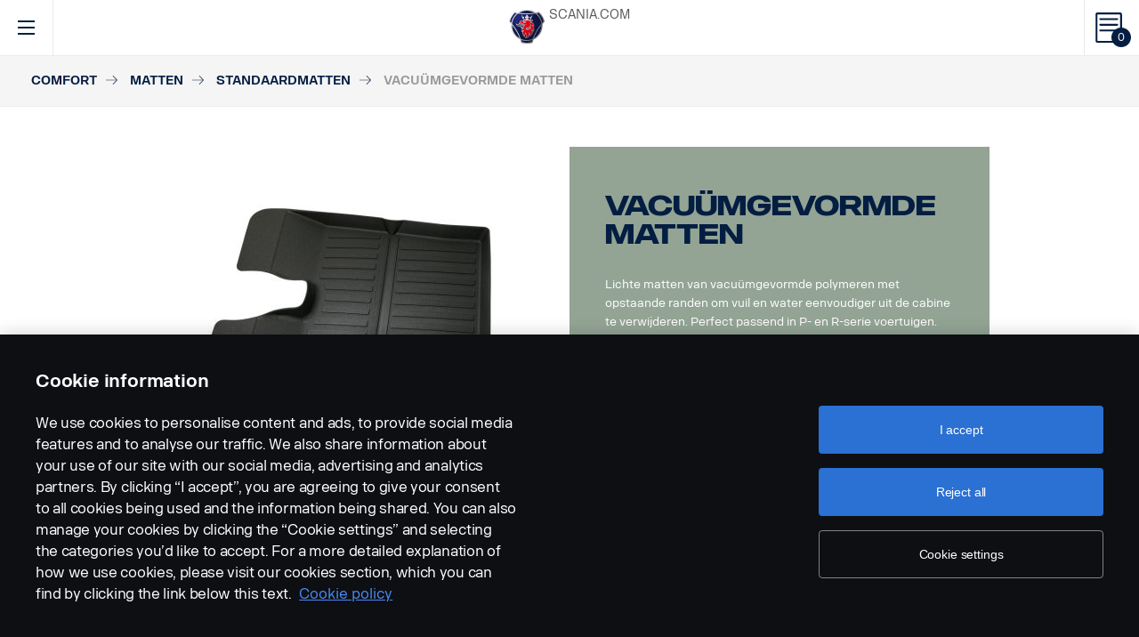

--- FILE ---
content_type: text/html; charset=UTF-8
request_url: https://accessories.scania.com/nl/catalog/VA/Comfort/Matten/Standaardmatten/Vacu%C3%BCmgevormde-matten
body_size: 221117
content:
<!DOCTYPE html PUBLIC "-//W3C//DTD XHTML 1.0 Strict//EN" "http://www.w3.org/TR/xhtml1/DTD/xhtml1-strict.dtd">
<html xmlns="http://www.w3.org/1999/xhtml">
<head>
    <title>Scania | 	Catalog
</title>
    <meta name="keywords" content="Scania"/>
    <meta name="description" content="Best for supporting!"/>
    <meta http-equiv="Content-Type" content="text/html; charset=utf-8"/>
    <meta http-equiv="X-UA-Compatible" content="IE=edge">
    <meta name="viewport" content="width=device-width, initial-scale=1">
    <meta http-equiv="imagetoolbar" content="no"/>

                                        <meta property="og:title" content="Scania | Vacuümgevormde matten" />
        <meta property="og:type" content="product.item" />
        <meta property="og:description" content="Lichte matten van vacuümgevormde polymeren met opstaande randen om vuil en water eenvoudiger uit de cabine te verwijderen. Perfect passend in P- en R-serie..." />
        <meta property="og:url" content="https://accessories.scania.com/nl/catalog/VA/Comfort/Matten/Standaardmatten/Vacu%C3%BCmgevormde-matten" />
                                            <meta property="og:image" content="https://scaniapim.plur.se/system/files/thumbnail2/?fmt=jpg&w=1000&img=http%3A%2F%2Fscaniapim.plur.se%2Fuser_files%2Fimages%2Fautoload%2FNewSpisaWebService%2Fimages%2Fprodinfo%2F171e9676-04a6-4ff1-91e1-43fceb7672d8%2F06291-001.jpg" />

        <script type="application/ld+json">
        {
            "@context": "https://schema.org/",
            "@type": "Product",
            "brand": {
                "@type": "Brand",
                "name": "Scania"
             },
            "name": "Vacuümgevormde matten",
            "image": "https://scaniapim.plur.se/system/files/thumbnail2/?fmt=jpg&w=1000&img=http%3A%2F%2Fscaniapim.plur.se%2Fuser_files%2Fimages%2Fautoload%2FNewSpisaWebService%2Fimages%2Fprodinfo%2F171e9676-04a6-4ff1-91e1-43fceb7672d8%2F06291-001.jpg",
            "datePublished": "2013-11-12",
            "description": "Lichte matten van vacuümgevormde polymeren met opstaande randen om vuil en water eenvoudiger uit de cabine te verwijderen. Perfect passend in P- en R-serie...",
            "sku": "I0176G",
            "mpn": ""
        }
        </script>
    
        <link href="/img/favicon.ico?v1.0.8" rel="shortcut icon" type="image/x-icon"/>
        <link href="https://cdnjs.cloudflare.com/ajax/libs/Swiper/4.0.5/css/swiper.min.css" rel="stylesheet"/>
    <link href="https://cdnjs.cloudflare.com/ajax/libs/fancybox/3.0.47/jquery.fancybox.min.css" rel="stylesheet" />
            <link href="/css/jquery.lightbox-0.5.css?v1.0.8" rel="stylesheet" media="screen"/>
        <link href="/css/bootstrap.carousel.css?v1.0.8" rel="stylesheet" type="text/css" media="screen"/>
        <link href="/css/style.css?v1.0.8" rel="stylesheet" type="text/css" media="screen, print"/>
        <link href="/css/print.css?v1.0.8" rel="stylesheet" type="text/css" media="print"/>
    
    <script src="https://cdn.cookielaw.org/scripttemplates/otSDKStub.js" data-document-language="true" type="text/javascript" charset="UTF-8" data-domain-script="9d78e14a-5af5-4fc7-8d13-be82ad0bce2f" ></script>
    	        <script type="text/javascript" src="/js/jquery-3.5.1.min.js?v1.0.8"></script>
        <script type="text/javascript" src="/js/bootstrap.bundle.min.js?v1.0.8"></script>
        <script type="text/javascript" src="/js/jquery.lightbox-0.5.pack.js?v1.0.8"></script>
        <script type="text/javascript" src="/js/js.cookie.js?v1.0.8"></script>
    
    <script type="text/javascript" src="https://cdnjs.cloudflare.com/ajax/libs/Swiper/4.0.5/js/swiper.min.js"></script>
    <script type="text/javascript" src="https://cdnjs.cloudflare.com/ajax/libs/fancybox/3.0.47/jquery.fancybox.min.js"></script>
    <script>$.fancybox.defaults.hash = false;</script>
	<script type="text/javascript" src="/js/main.js?v1.0.8"></script>
    <script>
  (function(i,s,o,g,r,a,m){i['GoogleAnalyticsObject']=r;i[r]=i[r]||function(){
  (i[r].q=i[r].q||[]).push(arguments)},i[r].l=1*new Date();a=s.createElement(o),
  m=s.getElementsByTagName(o)[0];a.async=1;a.src=g;m.parentNode.insertBefore(a,m)
  })(window,document,'script','https://www.google-analytics.com/analytics.js','ga');

  ga('create', 'UA-133857431-1', 'auto');
  ga('set', 'anonymizeIp', true);
  ga('send', 'pageview', {'anonymizeIp': true});
</script>

<!-- Google tag (gtag.js) -->
<script async src="https://www.googletagmanager.com/gtag/js?id=G-WTBXRT8R9M"></script>
<script>
  window.dataLayer = window.dataLayer || [];
  function gtag(){dataLayer.push(arguments);}
  gtag('js', new Date());

  gtag('config', 'G-WTBXRT8R9M');
</script>
</head>
            <body class="product lang_nl">
    <div id="page" class="page">
        <div id="header" class="navbar header">
        
        
	
	
				
    <!-- Desktop top header part -->
    <div class="header-top hidden-xs hidden-sm">
        <div class="layout-padding clearfix">
            <a href="https://accessories.scania.com/nl/kind-of-product/VA"
               class="header__logo" title="Scania Vehicle Accessories online">
                <img src="/img/logo.svg?v1.0.8" width="169" height="28" alt="Scania"/>
            </a>
            <span class="header__slogan">Scania Vehicle Accessories online</span>
            <div class="header-links">
                <img class="header-links__img" src="/img/logo-xs.svg?v1.0.8" alt="Scania" width="49px" height="47px"/>
                <div class="header-links__items">
                    <a class="header-links__item" href="https://www.scania.com/">SCANIA.COM</a>
                </div>
            </div>
        </div>
    </div>

    <!-- Fixed header part -->
    <div class="header-bar js-header-fixed">
        <div class="header-bar__wrapper clearfix">
            <button class="navbar-toggle collapsed" data-toggle="collapse"
                    data-target="#menu-collapse" aria-expanded="false"></button>

            <div class="cart-bar" data-link>
                <a href="https://accessories.scania.com/nl/cart" class="cart__link">
    <span class="cart__icon"><span class="js-cart-total-count cart__icon__count">0</span></span>
</a>

            </div>

            <div class="header-links__wrapper hidden-lg hidden-md">
                <div class="header-links">
                    <img class="header-links__img" src="/img/logo-xs.svg?v1.0.8" alt="Scania" width="49px" height="47px"/>
                    <div class="header-links__items">
                        <a class="header-links__item" href="https://www.scania.com/">SCANIA.COM</a>
                    </div>
                </div>
            </div>

            <div class="header-toolbar hidden-xs hidden-sm">
                <div class="header-toolbar__item search-bar" data-link>
                    <div class="toolbar-box">
                        <div class="layout-padding">
                            <a href="#" class="toolbar-box__close icon icon--close"><span>close</span></a>
                            <form action="https://accessories.scania.com/nl/search" method="POST" class="search-block-form">
                                <label for="search-text" class="icon icon--loupe"></label>
                                <input class="form-item-search" placeholder="What are you looking for?"
                                       id="search-text"
                                       type="text" name="q"/>
                            </form>
                        </div>
                    </div>
                    <a class="header-toolbar__link icon icon--loupe" href="#" data-hover>
                        Zoeken
                    </a>
                </div>
                

    <div class="header-toolbar__item cab-bar">
        
                                                <a class="header-toolbar__link icon-cab" href="https://accessories.scania.com/nl/kind-of-product/no_one" data-hover>
            PGR
        </a>
    </div>

                <div class="header-toolbar__item lang-bar" data-link>
                    <div class="toolbar-box">
                        <div class="layout-padding">
                            <a href="#" class="toolbar-box__close icon icon--close"><span>close</span></a>
                            <span class="icon icon--globus">Select your language</span>
                            <ul class="lang__list">
                                                                    <li class="lang__item">
                                        <a class="lang__link"
                                           href="https://accessories.scania.com/bp/catalog/VA/Conforto/Tapetes/Tapetes-normais/Tapetes-moldados-a-v%C3%A1cuo"
                                           title="Brazilian Portugese">
                                            <img alt="bp" src="/img/flags/bp.png?v1.0.8"/>
                                        </a>
                                    </li>
                                                                    <li class="lang__item">
                                        <a class="lang__link"
                                           href="https://accessories.scania.com/cn/catalog/VA/%E8%88%92%E9%80%82%E6%80%A7/%E5%9E%AB%E5%AD%90/%E6%99%AE%E9%80%9A%E8%BD%A6%E5%9E%AB/%E7%9C%9F%E7%A9%BA%E6%88%90%E5%9E%8B%E5%9E%AB"
                                           title="Chinese (simplified)">
                                            <img alt="cn" src="/img/flags/cn.png?v1.0.8"/>
                                        </a>
                                    </li>
                                                                    <li class="lang__item">
                                        <a class="lang__link"
                                           href="https://accessories.scania.com/tw/catalog/VA/%E8%88%92%E9%81%A9/%E5%A2%8A%E5%AD%90/%E4%B8%80%E8%88%AC%E5%A2%8A%E5%AD%90/%E7%9C%9F%E7%A9%BA%E5%A1%91%E5%9E%8B%E8%B8%8F%E5%A2%8A"
                                           title="Chinese (traditional)">
                                            <img alt="tw" src="/img/flags/tw.png?v1.0.8"/>
                                        </a>
                                    </li>
                                                                    <li class="lang__item">
                                        <a class="lang__link"
                                           href="https://accessories.scania.com/cs/catalog/VA/Komfort/Roho%C5%BEky/Norm%C3%A1ln%C3%AD-roho%C5%BEky/Podtlakov%C4%9B-tvarovan%C3%A9-roho%C5%BEky"
                                           title="Czech">
                                            <img alt="cs" src="/img/flags/cs.png?v1.0.8"/>
                                        </a>
                                    </li>
                                                                    <li class="lang__item">
                                        <a class="lang__link"
                                           href="https://accessories.scania.com/da/catalog/VA/Komfort/M%C3%A5tter/Normale-m%C3%A5tter/Vakuumst%C3%B8bte-m%C3%A5tter"
                                           title="Danish">
                                            <img alt="da" src="/img/flags/da.png?v1.0.8"/>
                                        </a>
                                    </li>
                                                                    <li class="lang__item">
                                        <a class="lang__link"
                                           href="https://accessories.scania.com/nl/catalog/VA/Comfort/Matten/Standaardmatten/Vacu%C3%BCmgevormde-matten"
                                           title="Dutch">
                                            <img alt="nl" src="/img/flags/nl.png?v1.0.8"/>
                                        </a>
                                    </li>
                                                                    <li class="lang__item">
                                        <a class="lang__link"
                                           href="https://accessories.scania.com/en/catalog/VA/Comfort/Mats/Normal-mats/Vacuum-moulded-mats"
                                           title="English">
                                            <img alt="en" src="/img/flags/en.png?v1.0.8"/>
                                        </a>
                                    </li>
                                                                    <li class="lang__item">
                                        <a class="lang__link"
                                           href="https://accessories.scania.com/fi/catalog/VA/Mukavuus/Matot/Tavalliset-matot/Alipainemuovatut-matot"
                                           title="Finnish">
                                            <img alt="fi" src="/img/flags/fi.png?v1.0.8"/>
                                        </a>
                                    </li>
                                                                    <li class="lang__item">
                                        <a class="lang__link"
                                           href="https://accessories.scania.com/fr/catalog/VA/Confort/Tapis/Tapis-normaux/Tapis-moul%C3%A9s-sous-vide"
                                           title="French">
                                            <img alt="fr" src="/img/flags/fr.png?v1.0.8"/>
                                        </a>
                                    </li>
                                                                    <li class="lang__item">
                                        <a class="lang__link"
                                           href="https://accessories.scania.com/de/catalog/VA/Komfort/Matten/Normale-Matten/Vakuumgeformte-Matten"
                                           title="German">
                                            <img alt="de" src="/img/flags/de.png?v1.0.8"/>
                                        </a>
                                    </li>
                                                                    <li class="lang__item">
                                        <a class="lang__link"
                                           href="https://accessories.scania.com/hu/catalog/VA/K%C3%A9nyelem/Sz%C5%91nyegek/Norm%C3%A1l-sz%C5%91nyegek/V%C3%A1kuumform%C3%A1zott-sz%C5%91nyegek"
                                           title="Hungarian">
                                            <img alt="hu" src="/img/flags/hu.png?v1.0.8"/>
                                        </a>
                                    </li>
                                                                    <li class="lang__item">
                                        <a class="lang__link"
                                           href="https://accessories.scania.com/it/catalog/VA/Comfort/Tappetini/Tappetini-Normal/Tappetini-stampati-sottovuoto"
                                           title="Italian">
                                            <img alt="it" src="/img/flags/it.png?v1.0.8"/>
                                        </a>
                                    </li>
                                                                    <li class="lang__item">
                                        <a class="lang__link"
                                           href="https://accessories.scania.com/no/catalog/VA/Komfort/Matter/Normale-matter/Vakuumformede-matter"
                                           title="Norwegian">
                                            <img alt="no" src="/img/flags/no.png?v1.0.8"/>
                                        </a>
                                    </li>
                                                                    <li class="lang__item">
                                        <a class="lang__link"
                                           href="https://accessories.scania.com/pl/catalog/VA/Komfort/Dywaniki-pod%C5%82ogowe/Dywaniki-standardowe/Dywaniki-pod%C5%82ogowe-z-tworzywa-sztucznego"
                                           title="Polish">
                                            <img alt="pl" src="/img/flags/pl.png?v1.0.8"/>
                                        </a>
                                    </li>
                                                                    <li class="lang__item">
                                        <a class="lang__link"
                                           href="https://accessories.scania.com/pt/catalog/VA/Conforto/Tapetes/Tapetes-normais/Tapetes-moldados-a-v%C3%A1cuo"
                                           title="Portuguese">
                                            <img alt="pt" src="/img/flags/pt.png?v1.0.8"/>
                                        </a>
                                    </li>
                                                                    <li class="lang__item">
                                        <a class="lang__link"
                                           href="https://accessories.scania.com/es/catalog/VA/Confort/Alfombrillas/Alfombrillas-normales/Alfombrillas-moldeadas-al-vac%C3%ADo"
                                           title="Spanish">
                                            <img alt="es" src="/img/flags/es.png?v1.0.8"/>
                                        </a>
                                    </li>
                                                                    <li class="lang__item">
                                        <a class="lang__link"
                                           href="https://accessories.scania.com/sv/catalog/VA/Komfort/Mattor/Normala-mattor/Vakuumformade-mattor"
                                           title="Swedish">
                                            <img alt="sv" src="/img/flags/sv.png?v1.0.8"/>
                                        </a>
                                    </li>
                                                                    <li class="lang__item">
                                        <a class="lang__link"
                                           href="https://accessories.scania.com/tr/catalog/VA/Konfor/Paspaslar/Normal-paspaslar/Vakum-kal%C4%B1plamayla-%C3%BCretilmi%C5%9F-paspaslar"
                                           title="Turkish">
                                            <img alt="tr" src="/img/flags/tr.png?v1.0.8"/>
                                        </a>
                                    </li>
                                                            </ul>
                        </div>
                    </div>
                    <a class="header-toolbar__link icon icon--globus" href="#" data-hover>
                        Taal
                    </a>
                </div>
                <div class="header-toolbar__item dealers-bar" data-link>
                    <a class="header-toolbar__link icon icon--pointer" target="_blank"
                       href=https://www.scania.com/group/en/home/admin/misc/find-scania-dealer.html
                       data-hover>Dealers</a>
                </div>
            </div>


            <div class="header-collapse--mobile collapse" id="menu-collapse">
                <div class="header-toolbar header-toolbar--mobile visible-sm visible-xs devider clearfix">
                    <div class="header-toolbar__item dealers-bar devider">
                        <a class="header-toolbar__link icon icon--pointer" target="_blank"
                           href=https://www.scania.com/group/en/home/admin/misc/find-scania-dealer.html>
                            Dealers</a>
                    </div>
                    <div class="header-toolbar__item search-bar devider">
                        <form action="https://accessories.scania.com/nl/search" method="POST" class="search-block-form">
                            <label for="search-text" class="icon icon--loupe"></label>
                            <input class="form-item-search" placeholder="What are you looking for?"
                                   id="search-text"
                                   type="text" name="q"/>
                        </form>
                    </div>
                    

    <div class="header-toolbar__item cab-bar">
        
                                                <a class="header-toolbar__link icon-cab" href="https://accessories.scania.com/nl/kind-of-product/no_one" data-hover>
            PGR
        </a>
    </div>

                    <div class="header-toolbar__item lang-bar">
                        <a class="header-toolbar__link icon icon--globus" href="#">
                            Taal
                        </a>
                        <span data-dropdown="element"></span>
                        <ul class="lang__list" data-dropdown="wrapper">
                                                            <li class="lang__item">
                                    <a class="lang__link"
                                       href="https://accessories.scania.com/bp/catalog/VA/Conforto/Tapetes/Tapetes-normais/Tapetes-moldados-a-v%C3%A1cuo"
                                       title="Brazilian Portugese">
                                        <img alt="bp" src="/img/flags/bp.png?v1.0.8"/>
                                        <span>Brazilian Portugese</span>
                                    </a>

                                </li>
                                                            <li class="lang__item">
                                    <a class="lang__link"
                                       href="https://accessories.scania.com/cn/catalog/VA/%E8%88%92%E9%80%82%E6%80%A7/%E5%9E%AB%E5%AD%90/%E6%99%AE%E9%80%9A%E8%BD%A6%E5%9E%AB/%E7%9C%9F%E7%A9%BA%E6%88%90%E5%9E%8B%E5%9E%AB"
                                       title="Chinese (simplified)">
                                        <img alt="cn" src="/img/flags/cn.png?v1.0.8"/>
                                        <span>Chinese (simplified)</span>
                                    </a>

                                </li>
                                                            <li class="lang__item">
                                    <a class="lang__link"
                                       href="https://accessories.scania.com/tw/catalog/VA/%E8%88%92%E9%81%A9/%E5%A2%8A%E5%AD%90/%E4%B8%80%E8%88%AC%E5%A2%8A%E5%AD%90/%E7%9C%9F%E7%A9%BA%E5%A1%91%E5%9E%8B%E8%B8%8F%E5%A2%8A"
                                       title="Chinese (traditional)">
                                        <img alt="tw" src="/img/flags/tw.png?v1.0.8"/>
                                        <span>Chinese (traditional)</span>
                                    </a>

                                </li>
                                                            <li class="lang__item">
                                    <a class="lang__link"
                                       href="https://accessories.scania.com/cs/catalog/VA/Komfort/Roho%C5%BEky/Norm%C3%A1ln%C3%AD-roho%C5%BEky/Podtlakov%C4%9B-tvarovan%C3%A9-roho%C5%BEky"
                                       title="Czech">
                                        <img alt="cs" src="/img/flags/cs.png?v1.0.8"/>
                                        <span>Czech</span>
                                    </a>

                                </li>
                                                            <li class="lang__item">
                                    <a class="lang__link"
                                       href="https://accessories.scania.com/da/catalog/VA/Komfort/M%C3%A5tter/Normale-m%C3%A5tter/Vakuumst%C3%B8bte-m%C3%A5tter"
                                       title="Danish">
                                        <img alt="da" src="/img/flags/da.png?v1.0.8"/>
                                        <span>Danish</span>
                                    </a>

                                </li>
                                                            <li class="lang__item">
                                    <a class="lang__link"
                                       href="https://accessories.scania.com/nl/catalog/VA/Comfort/Matten/Standaardmatten/Vacu%C3%BCmgevormde-matten"
                                       title="Dutch">
                                        <img alt="nl" src="/img/flags/nl.png?v1.0.8"/>
                                        <span>Dutch</span>
                                    </a>

                                </li>
                                                            <li class="lang__item">
                                    <a class="lang__link"
                                       href="https://accessories.scania.com/en/catalog/VA/Comfort/Mats/Normal-mats/Vacuum-moulded-mats"
                                       title="English">
                                        <img alt="en" src="/img/flags/en.png?v1.0.8"/>
                                        <span>English</span>
                                    </a>

                                </li>
                                                            <li class="lang__item">
                                    <a class="lang__link"
                                       href="https://accessories.scania.com/fi/catalog/VA/Mukavuus/Matot/Tavalliset-matot/Alipainemuovatut-matot"
                                       title="Finnish">
                                        <img alt="fi" src="/img/flags/fi.png?v1.0.8"/>
                                        <span>Finnish</span>
                                    </a>

                                </li>
                                                            <li class="lang__item">
                                    <a class="lang__link"
                                       href="https://accessories.scania.com/fr/catalog/VA/Confort/Tapis/Tapis-normaux/Tapis-moul%C3%A9s-sous-vide"
                                       title="French">
                                        <img alt="fr" src="/img/flags/fr.png?v1.0.8"/>
                                        <span>French</span>
                                    </a>

                                </li>
                                                            <li class="lang__item">
                                    <a class="lang__link"
                                       href="https://accessories.scania.com/de/catalog/VA/Komfort/Matten/Normale-Matten/Vakuumgeformte-Matten"
                                       title="German">
                                        <img alt="de" src="/img/flags/de.png?v1.0.8"/>
                                        <span>German</span>
                                    </a>

                                </li>
                                                            <li class="lang__item">
                                    <a class="lang__link"
                                       href="https://accessories.scania.com/hu/catalog/VA/K%C3%A9nyelem/Sz%C5%91nyegek/Norm%C3%A1l-sz%C5%91nyegek/V%C3%A1kuumform%C3%A1zott-sz%C5%91nyegek"
                                       title="Hungarian">
                                        <img alt="hu" src="/img/flags/hu.png?v1.0.8"/>
                                        <span>Hungarian</span>
                                    </a>

                                </li>
                                                            <li class="lang__item">
                                    <a class="lang__link"
                                       href="https://accessories.scania.com/it/catalog/VA/Comfort/Tappetini/Tappetini-Normal/Tappetini-stampati-sottovuoto"
                                       title="Italian">
                                        <img alt="it" src="/img/flags/it.png?v1.0.8"/>
                                        <span>Italian</span>
                                    </a>

                                </li>
                                                            <li class="lang__item">
                                    <a class="lang__link"
                                       href="https://accessories.scania.com/no/catalog/VA/Komfort/Matter/Normale-matter/Vakuumformede-matter"
                                       title="Norwegian">
                                        <img alt="no" src="/img/flags/no.png?v1.0.8"/>
                                        <span>Norwegian</span>
                                    </a>

                                </li>
                                                            <li class="lang__item">
                                    <a class="lang__link"
                                       href="https://accessories.scania.com/pl/catalog/VA/Komfort/Dywaniki-pod%C5%82ogowe/Dywaniki-standardowe/Dywaniki-pod%C5%82ogowe-z-tworzywa-sztucznego"
                                       title="Polish">
                                        <img alt="pl" src="/img/flags/pl.png?v1.0.8"/>
                                        <span>Polish</span>
                                    </a>

                                </li>
                                                            <li class="lang__item">
                                    <a class="lang__link"
                                       href="https://accessories.scania.com/pt/catalog/VA/Conforto/Tapetes/Tapetes-normais/Tapetes-moldados-a-v%C3%A1cuo"
                                       title="Portuguese">
                                        <img alt="pt" src="/img/flags/pt.png?v1.0.8"/>
                                        <span>Portuguese</span>
                                    </a>

                                </li>
                                                            <li class="lang__item">
                                    <a class="lang__link"
                                       href="https://accessories.scania.com/es/catalog/VA/Confort/Alfombrillas/Alfombrillas-normales/Alfombrillas-moldeadas-al-vac%C3%ADo"
                                       title="Spanish">
                                        <img alt="es" src="/img/flags/es.png?v1.0.8"/>
                                        <span>Spanish</span>
                                    </a>

                                </li>
                                                            <li class="lang__item">
                                    <a class="lang__link"
                                       href="https://accessories.scania.com/sv/catalog/VA/Komfort/Mattor/Normala-mattor/Vakuumformade-mattor"
                                       title="Swedish">
                                        <img alt="sv" src="/img/flags/sv.png?v1.0.8"/>
                                        <span>Swedish</span>
                                    </a>

                                </li>
                                                            <li class="lang__item">
                                    <a class="lang__link"
                                       href="https://accessories.scania.com/tr/catalog/VA/Konfor/Paspaslar/Normal-paspaslar/Vakum-kal%C4%B1plamayla-%C3%BCretilmi%C5%9F-paspaslar"
                                       title="Turkish">
                                        <img alt="tr" src="/img/flags/tr.png?v1.0.8"/>
                                        <span>Turkish</span>
                                    </a>

                                </li>
                                                    </ul>
                    </div>
                </div>
                                                				
                        <ul class="main-menu" id="topMenu">
        
                    		        <li class="main-menu__item cat-level1" id="catItem181177" data-hover>
            <span data-dropdown="element"></span>
            <a class="main-menu__link"
               href="https://accessories.scania.com/nl/catalog/VA/Stijl">Stijl
            </a>
    
                        <ul class="main-menu__sub main-menu__sub-first cat-level1" id="catMenu181177"
                data-dropdown="wrapper">
        
                    		        <li class="main-menu__sub__item cat-level2" id="catItem181179" data-submenu="parent">
            <span data-dropdown="element"></span>
            <a href="https://accessories.scania.com/nl/catalog/VA/Stijl/Styling-%E2%80%93-exterieur">
                <span class="test">Styling – exterieur</span>
            </a>
    
                        <div class="main-menu__wrapper" data-submenu="child" data-dropdown="wrapper">
                <ul class="main-menu__sub cat-level2" id="catMenu181179">
        
                    		        <li class="main-menu__sub__item cat-level3" id="catItem181181">
            <a href="https://accessories.scania.com/nl/catalog/VA/Stijl/Styling-%E2%80%93-exterieur/Luchthoorns">Luchthoorns</a>
    
            
                    		        <li class="main-menu__sub__item cat-level4" id="catItem181185">
            <a href="https://accessories.scania.com/nl/catalog/VA/Stijl/Styling-%E2%80%93-exterieur/Luchthoorns/Beam-luchthoorns">Beam luchthoorns</a>
    
            
                                                                                        
            
            </li>
                        		        <li class="main-menu__sub__item cat-level4" id="catItem181225">
            <a href="https://accessories.scania.com/nl/catalog/VA/Stijl/Styling-%E2%80%93-exterieur/Luchthoorns/Hadley-luchthoorns">Hadley luchthoorns</a>
    
            
                                                                                                                                                                                                                                    
            
            </li>
                        		        <li class="main-menu__sub__item cat-level4" id="catItem181329">
            <a href="https://accessories.scania.com/nl/catalog/VA/Stijl/Styling-%E2%80%93-exterieur/Luchthoorns/Installatieset">Installatieset</a>
    
            
                                                                                                            
            
            </li>
            
            
            </li>
                        		        <li class="main-menu__sub__item cat-level3" id="catItem181484">
            <a href="https://accessories.scania.com/nl/catalog/VA/Stijl/Styling-%E2%80%93-exterieur/Emblemen">Emblemen</a>
    
            
                    		        <li class="main-menu__sub__item cat-level4" id="catItem181488">
            <a href="https://accessories.scania.com/nl/catalog/VA/Stijl/Styling-%E2%80%93-exterieur/Emblemen/Modeluitvoering-en-pk">Modeluitvoering en pk</a>
    
            
                                                                                                                                                                                                                
            
            </li>
                        		        <li class="main-menu__sub__item cat-level4" id="catItem181592">
            <a href="https://accessories.scania.com/nl/catalog/VA/Stijl/Styling-%E2%80%93-exterieur/Emblemen/Scania">Scania</a>
    
            
                                                                    
            
            </li>
                        		        <li class="main-menu__sub__item cat-level4" id="catItem181625">
            <a href="https://accessories.scania.com/nl/catalog/VA/Stijl/Styling-%E2%80%93-exterieur/Emblemen/V8-%E2%80%93-Motor">V8 – Motor</a>
    
            
                                                
            
            </li>
                        		        <li class="main-menu__sub__item cat-level4" id="catItem181650">
            <a href="https://accessories.scania.com/nl/catalog/VA/Stijl/Styling-%E2%80%93-exterieur/Emblemen/V8-%E2%80%93-Voorwiel">V8 – Voorwiel</a>
    
            
                            
            
            </li>
                        		        <li class="main-menu__sub__item cat-level4" id="catItem181666">
            <a href="https://accessories.scania.com/nl/catalog/VA/Stijl/Styling-%E2%80%93-exterieur/Emblemen/King-of-the-Road">King of the Road</a>
    
            
                            
            
            </li>
                        		        <li class="main-menu__sub__item cat-level4" id="catItem181682">
            <a href="https://accessories.scania.com/nl/catalog/VA/Stijl/Styling-%E2%80%93-exterieur/Emblemen/Scania---Voorwiel">Scania - Voorwiel</a>
    
            
                            
            
            </li>
                        		        <li class="main-menu__sub__item cat-level4" id="catItem181733">
            <a href="https://accessories.scania.com/nl/catalog/VA/Stijl/Styling-%E2%80%93-exterieur/Emblemen/Super">Super</a>
    
            
                            
            
            </li>
            
            
            </li>
                        		        <li class="main-menu__sub__item cat-level3" id="catItem181747">
            <a href="https://accessories.scania.com/nl/catalog/VA/Stijl/Styling-%E2%80%93-exterieur/Bumperlampringen">Bumperlampringen</a>
    
            
                    		        <li class="main-menu__sub__item cat-level4" id="catItem181751">
            <a href="https://accessories.scania.com/nl/catalog/VA/Stijl/Styling-%E2%80%93-exterieur/Bumperlampringen/Roestvrij-staal">Roestvrij staal</a>
    
            
                            
            
            </li>
            
            
            </li>
                        		        <li class="main-menu__sub__item cat-level3" id="catItem181767">
            <a href="https://accessories.scania.com/nl/catalog/VA/Stijl/Styling-%E2%80%93-exterieur/Afdekking">Afdekking</a>
    
            
                    		        <li class="main-menu__sub__item cat-level4" id="catItem181771">
            <a href="https://accessories.scania.com/nl/catalog/VA/Stijl/Styling-%E2%80%93-exterieur/Afdekking/Afdekking-voor-portierhandgreep">Afdekking voor portierhandgreep</a>
    
            
                            
            
            </li>
                        		        <li class="main-menu__sub__item cat-level4" id="catItem181787">
            <a href="https://accessories.scania.com/nl/catalog/VA/Stijl/Styling-%E2%80%93-exterieur/Afdekking/Afdekking-voor-lichtbakverlichting">Afdekking voor lichtbakverlichting</a>
    
            
                            
            
            </li>
            
            
            </li>
                        		        <li class="main-menu__sub__item cat-level3" id="catItem181797">
            <a href="https://accessories.scania.com/nl/catalog/VA/Stijl/Styling-%E2%80%93-exterieur/Uitlaatpijpen">Uitlaatpijpen</a>
    
            
                    		        <li class="main-menu__sub__item cat-level4" id="catItem181801">
            <a href="https://accessories.scania.com/nl/catalog/VA/Stijl/Styling-%E2%80%93-exterieur/Uitlaatpijpen/Roestvrij-staal">Roestvrij staal</a>
    
            
                            
            
            </li>
            
            
            </li>
                        		        <li class="main-menu__sub__item cat-level3" id="catItem181815">
            <a href="https://accessories.scania.com/nl/catalog/VA/Stijl/Styling-%E2%80%93-exterieur/Voorste-zijwindgeleider">Voorste zijwindgeleider</a>
    
            
                    		        <li class="main-menu__sub__item cat-level4" id="catItem181819">
            <a href="https://accessories.scania.com/nl/catalog/VA/Stijl/Styling-%E2%80%93-exterieur/Voorste-zijwindgeleider/Roestvrij-staal">Roestvrij staal</a>
    
            
                            
            
            </li>
            
            
            </li>
                        		        <li class="main-menu__sub__item cat-level3" id="catItem181835">
            <a href="https://accessories.scania.com/nl/catalog/VA/Stijl/Styling-%E2%80%93-exterieur/Naafdoppen">Naafdoppen</a>
    
            
                    		        <li class="main-menu__sub__item cat-level4" id="catItem181839">
            <a href="https://accessories.scania.com/nl/catalog/VA/Stijl/Styling-%E2%80%93-exterieur/Naafdoppen/Open-middenstuk,-niet-aangedreven-as">Open middenstuk, niet-aangedreven as</a>
    
            
                            
            
            </li>
                        		        <li class="main-menu__sub__item cat-level4" id="catItem181855">
            <a href="https://accessories.scania.com/nl/catalog/VA/Stijl/Styling-%E2%80%93-exterieur/Naafdoppen/Met-Scania-symbool,-niet-aangedreven-as">Met Scania symbool, niet-aangedreven as</a>
    
            
                                                
            
            </li>
                        		        <li class="main-menu__sub__item cat-level4" id="catItem181895">
            <a href="https://accessories.scania.com/nl/catalog/VA/Stijl/Styling-%E2%80%93-exterieur/Naafdoppen/Met-Scania-logo,-niet-aangedreven-as">Met Scania logo, niet-aangedreven as</a>
    
            
                                                
            
            </li>
                        		        <li class="main-menu__sub__item cat-level4" id="catItem181879">
            <a href="https://accessories.scania.com/nl/catalog/VA/Stijl/Styling-%E2%80%93-exterieur/Naafdoppen/Met-Scania-symbool,-aangedreven-as">Met Scania symbool, aangedreven as</a>
    
            
                            
            
            </li>
                        		        <li class="main-menu__sub__item cat-level4" id="catItem181919">
            <a href="https://accessories.scania.com/nl/catalog/VA/Stijl/Styling-%E2%80%93-exterieur/Naafdoppen/Unieke-naafkappen-met-verschillende-symbolen,-aandrijfas">Unieke naafkappen met verschillende symbolen, aandrijfas</a>
    
    
            </li>
            
            
            </li>
                        		        <li class="main-menu__sub__item cat-level3" id="catItem181935">
            <a href="https://accessories.scania.com/nl/catalog/VA/Stijl/Styling-%E2%80%93-exterieur/Stickers">Stickers</a>
    
            
                    		        <li class="main-menu__sub__item cat-level4" id="catItem181939">
            <a href="https://accessories.scania.com/nl/catalog/VA/Stijl/Styling-%E2%80%93-exterieur/Stickers/Milieunormen">Milieunormen</a>
    
            
                            
            
            </li>
            
            
            </li>
                        		        <li class="main-menu__sub__item cat-level3" id="catItem181978">
            <a href="https://accessories.scania.com/nl/catalog/VA/Stijl/Styling-%E2%80%93-exterieur/Striping">Striping</a>
    
            
                    		        <li class="main-menu__sub__item cat-level4" id="catItem181982">
            <a href="https://accessories.scania.com/nl/catalog/VA/Stijl/Styling-%E2%80%93-exterieur/Striping/Zwarte-contraststriping">Zwarte contraststriping</a>
    
            
                                                                                                                                                                                            
            
            </li>
                        		        <li class="main-menu__sub__item cat-level4" id="catItem182062">
            <a href="https://accessories.scania.com/nl/catalog/VA/Stijl/Styling-%E2%80%93-exterieur/Striping/Bijgesneden-griffioensymbool">Bijgesneden griffioensymbool</a>
    
            
                                                
            
            </li>
                        		        <li class="main-menu__sub__item cat-level4" id="catItem182087">
            <a href="https://accessories.scania.com/nl/catalog/VA/Stijl/Styling-%E2%80%93-exterieur/Striping/Striping-lichtbak">Striping lichtbak</a>
    
            
                                                
            
            </li>
            
            
            </li>
                        		        <li class="main-menu__sub__item cat-level3" id="catItem182145">
            <a href="https://accessories.scania.com/nl/catalog/VA/Stijl/Styling-%E2%80%93-exterieur/Wieldoppen">Wieldoppen</a>
    
            
                    		        <li class="main-menu__sub__item cat-level4" id="catItem182149">
            <a href="https://accessories.scania.com/nl/catalog/VA/Stijl/Styling-%E2%80%93-exterieur/Wieldoppen/Scania,-kunststof">Scania, kunststof</a>
    
            
                                                                                        
            
            </li>
                        		        <li class="main-menu__sub__item cat-level4" id="catItem182189">
            <a href="https://accessories.scania.com/nl/catalog/VA/Stijl/Styling-%E2%80%93-exterieur/Wieldoppen/Scania,-rvs">Scania, rvs</a>
    
            
                                                
            
            </li>
                        		        <li class="main-menu__sub__item cat-level4" id="catItem182214">
            <a href="https://accessories.scania.com/nl/catalog/VA/Stijl/Styling-%E2%80%93-exterieur/Wieldoppen/Wieldoppen">Wieldoppen</a>
    
            
                                                                    
            
            </li>
                        		        <li class="main-menu__sub__item cat-level4" id="catItem182248">
            <a href="https://accessories.scania.com/nl/catalog/VA/Stijl/Styling-%E2%80%93-exterieur/Wieldoppen/Wielmoerdoppen">Wielmoerdoppen</a>
    
            
                                                
            
            </li>
            
            
            </li>
            
                        </ul>
            </div>
            
            </li>
                        		        <li class="main-menu__sub__item cat-level2" id="catItem182278" data-submenu="parent">
            <span data-dropdown="element"></span>
            <a href="https://accessories.scania.com/nl/catalog/VA/Stijl/Styling-%E2%80%93-interieur">
                <span class="test">Styling – interieur</span>
            </a>
    
                        <div class="main-menu__wrapper" data-submenu="child" data-dropdown="wrapper">
                <ul class="main-menu__sub cat-level2" id="catMenu182278">
        
                    		        <li class="main-menu__sub__item cat-level3" id="catItem182280">
            <a href="https://accessories.scania.com/nl/catalog/VA/Stijl/Styling-%E2%80%93-interieur/Hoes">Hoes</a>
    
            
                    		        <li class="main-menu__sub__item cat-level4" id="catItem182284">
            <a href="https://accessories.scania.com/nl/catalog/VA/Stijl/Styling-%E2%80%93-interieur/Hoes/Leer,-Off-Road">Leer, Off Road</a>
    
    
            </li>
            
            
            </li>
                        		        <li class="main-menu__sub__item cat-level3" id="catItem182302">
            <a href="https://accessories.scania.com/nl/catalog/VA/Stijl/Styling-%E2%80%93-interieur/Schakelpookknoppen">Schakelpookknoppen</a>
    
            
                    		        <li class="main-menu__sub__item cat-level4" id="catItem182306">
            <a href="https://accessories.scania.com/nl/catalog/VA/Stijl/Styling-%E2%80%93-interieur/Schakelpookknoppen/Aluminium">Aluminium</a>
    
            
                                                                    
            
            </li>
                        		        <li class="main-menu__sub__item cat-level4" id="catItem182354">
            <a href="https://accessories.scania.com/nl/catalog/VA/Stijl/Styling-%E2%80%93-interieur/Schakelpookknoppen/Leer">Leer</a>
    
            
                                                                                                            
            
            </li>
                        		        <li class="main-menu__sub__item cat-level4" id="catItem182392">
            <a href="https://accessories.scania.com/nl/catalog/VA/Stijl/Styling-%E2%80%93-interieur/Schakelpookknoppen/Imitatiehout">Imitatiehout</a>
    
            
                                                                    
            
            </li>
            
            
            </li>
                        		        <li class="main-menu__sub__item cat-level3" id="catItem182438">
            <a href="https://accessories.scania.com/nl/catalog/VA/Stijl/Styling-%E2%80%93-interieur/Handgrepen">Handgrepen</a>
    
            
                    		        <li class="main-menu__sub__item cat-level4" id="catItem182496">
            <a href="https://accessories.scania.com/nl/catalog/VA/Stijl/Styling-%E2%80%93-interieur/Handgrepen/Leer">Leer</a>
    
    
            </li>
            
            
            </li>
                        		        <li class="main-menu__sub__item cat-level3" id="catItem182539">
            <a href="https://accessories.scania.com/nl/catalog/VA/Stijl/Styling-%E2%80%93-interieur/Stuurwielen">Stuurwielen</a>
    
            
                    		        <li class="main-menu__sub__item cat-level4" id="catItem182543">
            <a href="https://accessories.scania.com/nl/catalog/VA/Stijl/Styling-%E2%80%93-interieur/Stuurwielen/Leer">Leer</a>
    
            
                            
            
            </li>
                        		        <li class="main-menu__sub__item cat-level4" id="catItem182577">
            <a href="https://accessories.scania.com/nl/catalog/VA/Stijl/Styling-%E2%80%93-interieur/Stuurwielen/Imitatiehout">Imitatiehout</a>
    
            
                            
            
            </li>
            
            
            </li>
                        		        <li class="main-menu__sub__item cat-level3" id="catItem182593">
            <a href="https://accessories.scania.com/nl/catalog/VA/Stijl/Styling-%E2%80%93-interieur/Sierlijsten">Sierlijsten</a>
    
            
                    		        <li class="main-menu__sub__item cat-level4" id="catItem182597">
            <a href="https://accessories.scania.com/nl/catalog/VA/Stijl/Styling-%E2%80%93-interieur/Sierlijsten/Imitatiehout">Imitatiehout</a>
    
            
                                                                                                                                                                        
            
            </li>
                        		        <li class="main-menu__sub__item cat-level4" id="catItem182669">
            <a href="https://accessories.scania.com/nl/catalog/VA/Stijl/Styling-%E2%80%93-interieur/Sierlijsten/Zwarte-pianolak">Zwarte pianolak</a>
    
            
                                                
            
            </li>
                        		        <li class="main-menu__sub__item cat-level4" id="catItem182693">
            <a href="https://accessories.scania.com/nl/catalog/VA/Stijl/Styling-%E2%80%93-interieur/Sierlijsten/Aluminium">Aluminium</a>
    
            
                                                
            
            </li>
            
            
            </li>
            
                        </ul>
            </div>
            
            </li>
                        		        <li class="main-menu__sub__item cat-level2" id="catItem182731" data-submenu="parent">
            <span data-dropdown="element"></span>
            <a href="https://accessories.scania.com/nl/catalog/VA/Stijl/Wieluitrusting">
                <span class="test">Wieluitrusting</span>
            </a>
    
                        <div class="main-menu__wrapper" data-submenu="child" data-dropdown="wrapper">
                <ul class="main-menu__sub cat-level2" id="catMenu182731">
        
                    		        <li class="main-menu__sub__item cat-level3" id="catItem182863">
            <a href="https://accessories.scania.com/nl/catalog/VA/Stijl/Wieluitrusting/Naafdoppen">Naafdoppen</a>
    
            
                    		        <li class="main-menu__sub__item cat-level4" id="catItem182947">
            <a href="https://accessories.scania.com/nl/catalog/VA/Stijl/Wieluitrusting/Naafdoppen/Unieke-naafkappen-met-verschillende-symbolen,-aandrijfas">Unieke naafkappen met verschillende symbolen, aandrijfas</a>
    
            
                            
            
            </li>
                        		        <li class="main-menu__sub__item cat-level4" id="catItem212026">
            <a href="https://accessories.scania.com/nl/catalog/VA/Stijl/Wieluitrusting/Naafdoppen/V8-symbool,-aangedreven-as">V8-symbool, aangedreven as</a>
    
            
                            
            
            </li>
                        		        <li class="main-menu__sub__item cat-level4" id="catItem212058">
            <a href="https://accessories.scania.com/nl/catalog/VA/Stijl/Wieluitrusting/Naafdoppen/Met-Scania-Vabis-symbool,-aangedreven-as">Met Scania Vabis-symbool, aangedreven as</a>
    
            
                            
            
            </li>
                        		        <li class="main-menu__sub__item cat-level4" id="catItem212042">
            <a href="https://accessories.scania.com/nl/catalog/VA/Stijl/Wieluitrusting/Naafdoppen/XT-symbool,-aangedreven-as">XT-symbool, aangedreven as</a>
    
            
                            
            
            </li>
                        		        <li class="main-menu__sub__item cat-level4" id="catItem182907">
            <a href="https://accessories.scania.com/nl/catalog/VA/Stijl/Wieluitrusting/Naafdoppen/Met-Scania-symbool,-aangedreven-as">Met Scania symbool, aangedreven as</a>
    
            
                            
            
            </li>
                        		        <li class="main-menu__sub__item cat-level4" id="catItem182883">
            <a href="https://accessories.scania.com/nl/catalog/VA/Stijl/Wieluitrusting/Naafdoppen/Met-Scania-symbool,-niet-aangedreven-as">Met Scania symbool, niet-aangedreven as</a>
    
            
                                                
            
            </li>
                        		        <li class="main-menu__sub__item cat-level4" id="catItem182923">
            <a href="https://accessories.scania.com/nl/catalog/VA/Stijl/Wieluitrusting/Naafdoppen/Met-Scania-logo,-niet-aangedreven-as">Met Scania logo, niet-aangedreven as</a>
    
            
                                                
            
            </li>
                        		        <li class="main-menu__sub__item cat-level4" id="catItem182867">
            <a href="https://accessories.scania.com/nl/catalog/VA/Stijl/Wieluitrusting/Naafdoppen/Open-middenstuk,-niet-aangedreven-as">Open middenstuk, niet-aangedreven as</a>
    
            
                            
            
            </li>
            
            
            </li>
                        		        <li class="main-menu__sub__item cat-level3" id="catItem182971">
            <a href="https://accessories.scania.com/nl/catalog/VA/Stijl/Wieluitrusting/Wieldoppen">Wieldoppen</a>
    
            
                    		        <li class="main-menu__sub__item cat-level4" id="catItem183074">
            <a href="https://accessories.scania.com/nl/catalog/VA/Stijl/Wieluitrusting/Wieldoppen/Wielmoerdoppen">Wielmoerdoppen</a>
    
            
                                                                                                            
            
            </li>
                        		        <li class="main-menu__sub__item cat-level4" id="catItem182975">
            <a href="https://accessories.scania.com/nl/catalog/VA/Stijl/Wieluitrusting/Wieldoppen/Scania,-kunststof">Scania, kunststof</a>
    
            
                                                                                        
            
            </li>
                        		        <li class="main-menu__sub__item cat-level4" id="catItem183015">
            <a href="https://accessories.scania.com/nl/catalog/VA/Stijl/Wieluitrusting/Wieldoppen/Scania,-rvs">Scania, rvs</a>
    
            
                                                
            
            </li>
                        		        <li class="main-menu__sub__item cat-level4" id="catItem183040">
            <a href="https://accessories.scania.com/nl/catalog/VA/Stijl/Wieluitrusting/Wieldoppen/Wieldoppen">Wieldoppen</a>
    
            
                                                                    
            
            </li>
            
            
            </li>
            
                        </ul>
            </div>
            
            </li>
                        		        <li class="main-menu__sub__item cat-level2" id="catItem183138" data-submenu="parent">
            <span data-dropdown="element"></span>
            <a href="https://accessories.scania.com/nl/catalog/VA/Stijl/Verlichting-%E2%80%93-interieur">
                <span class="test">Verlichting – interieur</span>
            </a>
    
                        <div class="main-menu__wrapper" data-submenu="child" data-dropdown="wrapper">
                <ul class="main-menu__sub cat-level2" id="catMenu183138">
        
                    		        <li class="main-menu__sub__item cat-level3" id="catItem183140">
            <a href="https://accessories.scania.com/nl/catalog/VA/Stijl/Verlichting-%E2%80%93-interieur/Interieurverlichting">Interieurverlichting</a>
    
            
                    		        <li class="main-menu__sub__item cat-level4" id="catItem183158">
            <a href="https://accessories.scania.com/nl/catalog/VA/Stijl/Verlichting-%E2%80%93-interieur/Interieurverlichting/Hella-Standaard">Hella Standaard</a>
    
            
                                                                                                            
            
            </li>
                        		        <li class="main-menu__sub__item cat-level4" id="catItem183200">
            <a href="https://accessories.scania.com/nl/catalog/VA/Stijl/Verlichting-%E2%80%93-interieur/Interieurverlichting/Hella-Fluorescent">Hella Fluorescent</a>
    
            
                                                                    
            
            </li>
            
            
            </li>
            
                        </ul>
            </div>
            
            </li>
            
                    </ul>
            
            </li>
                        		        <li class="main-menu__item cat-level1" id="catItem183230" data-hover>
            <span data-dropdown="element"></span>
            <a class="main-menu__link"
               href="https://accessories.scania.com/nl/catalog/VA/Verlichting">Verlichting
            </a>
    
                        <ul class="main-menu__sub main-menu__sub-first cat-level1" id="catMenu183230"
                data-dropdown="wrapper">
        
                    		        <li class="main-menu__sub__item cat-level2" id="catItem342281" data-submenu="parent">
            <span data-dropdown="element"></span>
            <a href="https://accessories.scania.com/nl/catalog/VA/Verlichting/Lampenrijen-en-steunen">
                <span class="test">Lampenrijen en steunen</span>
            </a>
    
                        <div class="main-menu__wrapper" data-submenu="child" data-dropdown="wrapper">
                <ul class="main-menu__sub cat-level2" id="catMenu342281">
        
                    		        <li class="main-menu__sub__item cat-level3" id="catItem342283">
            <a href="https://accessories.scania.com/nl/catalog/VA/Verlichting/Lampenrijen-en-steunen/Bescherming-voorzijde">Bescherming voorzijde</a>
    
            
                    		        <li class="main-menu__sub__item cat-level4" id="catItem342287">
            <a href="https://accessories.scania.com/nl/catalog/VA/Verlichting/Lampenrijen-en-steunen/Bescherming-voorzijde/Roestvrij-stalen-frontbescherming-%E2%80%93-KAMA">Roestvrij stalen frontbescherming – KAMA</a>
    
            
                            
            
            </li>
            
            
            </li>
                        		        <li class="main-menu__sub__item cat-level3" id="catItem342301">
            <a href="https://accessories.scania.com/nl/catalog/VA/Verlichting/Lampenrijen-en-steunen/Lampenbeugels">Lampenbeugels</a>
    
            
                    		        <li class="main-menu__sub__item cat-level4" id="catItem342305">
            <a href="https://accessories.scania.com/nl/catalog/VA/Verlichting/Lampenrijen-en-steunen/Lampenbeugels/Aluminium-frontlampenbeugel---Scania---voor-de-PRG-series.">Aluminium frontlampenbeugel - Scania - voor de PRG-series.</a>
    
            
                                                                                        
            
            </li>
                        		        <li class="main-menu__sub__item cat-level4" id="catItem342341">
            <a href="https://accessories.scania.com/nl/catalog/VA/Verlichting/Lampenrijen-en-steunen/Lampenbeugels/Aluminium-lampenbeugels-dak---Trux---geschikt-voor-de-PRG-serie">Aluminium lampenbeugels dak - Trux - geschikt voor de PRG-serie</a>
    
            
                                                                                        
            
            </li>
                        		        <li class="main-menu__sub__item cat-level4" id="catItem342379">
            <a href="https://accessories.scania.com/nl/catalog/VA/Verlichting/Lampenrijen-en-steunen/Lampenbeugels/Rvs-frontlampenbeugel---KAMA---voor-de-PRG-series.">Rvs frontlampenbeugel - KAMA - voor de PRG-series.</a>
    
            
                                                                                                                                                                                            
            
            </li>
                        		        <li class="main-menu__sub__item cat-level4" id="catItem342453">
            <a href="https://accessories.scania.com/nl/catalog/VA/Verlichting/Lampenrijen-en-steunen/Lampenbeugels/Rvs-frontlampenbeugel---KAMA---voor-de-PRG-series.-p342453">Rvs frontlampenbeugel - KAMA - voor de PRG-series.</a>
    
            
                                                                                                                                                    
            
            </li>
                        		        <li class="main-menu__sub__item cat-level4" id="catItem342518">
            <a href="https://accessories.scania.com/nl/catalog/VA/Verlichting/Lampenrijen-en-steunen/Lampenbeugels/Stainless-steel-roof-light-bars---Kama---for-PRG-series">Stainless steel roof light bars - Kama - for PRG series</a>
    
            
                                                                                                                                                                                                                                                                                                                                                                                                                                                                
            
            </li>
                        		        <li class="main-menu__sub__item cat-level4" id="catItem342710">
            <a href="https://accessories.scania.com/nl/catalog/VA/Verlichting/Lampenrijen-en-steunen/Lampenbeugels/Stainless-steel-snowplough-light-bar---Kama---for-G---R-series-from-2010--%3E.">Stainless steel snowplough light bar - Kama - for G &amp; R series from 2010 -&gt;.</a>
    
            
                            
            
            </li>
                        		        <li class="main-menu__sub__item cat-level4" id="catItem342729">
            <a href="https://accessories.scania.com/nl/catalog/VA/Verlichting/Lampenrijen-en-steunen/Lampenbeugels/Stainless-steel-back-mounted-roof-light-bar---Kama---for-PRG-series,-G---R-cabs.">Stainless steel back-mounted roof light bar - Kama - for PRG series, G &amp; R cabs.</a>
    
            
                                                
            
            </li>
                        		        <li class="main-menu__sub__item cat-level4" id="catItem342755">
            <a href="https://accessories.scania.com/nl/catalog/VA/Verlichting/Lampenrijen-en-steunen/Lampenbeugels/Roestvrij-stalen-sidebars-%E2%80%93-KAMA">Roestvrij stalen sidebars – KAMA</a>
    
            
                                                                                        
            
            </li>
                        		        <li class="main-menu__sub__item cat-level4" id="catItem342793">
            <a href="https://accessories.scania.com/nl/catalog/VA/Verlichting/Lampenrijen-en-steunen/Lampenbeugels/Adapters-%E2%80%93-KAMA">Adapters – KAMA</a>
    
            
                                                                    
            
            </li>
                        		        <li class="main-menu__sub__item cat-level4" id="catItem342825">
            <a href="https://accessories.scania.com/nl/catalog/VA/Verlichting/Lampenrijen-en-steunen/Lampenbeugels/Vervangende-leds">Vervangende leds</a>
    
            
                                                                    
            
            </li>
            
            
            </li>
                        		        <li class="main-menu__sub__item cat-level3" id="catItem342851">
            <a href="https://accessories.scania.com/nl/catalog/VA/Verlichting/Lampenrijen-en-steunen/Dakrail">Dakrail</a>
    
            
                    		        <li class="main-menu__sub__item cat-level4" id="catItem342855">
            <a href="https://accessories.scania.com/nl/catalog/VA/Verlichting/Lampenrijen-en-steunen/Dakrail/Rails-voor-montage-van-accessoires-op-het-dak">Rails voor montage van accessoires op het dak</a>
    
            
                                                                    
            
            </li>
                        		        <li class="main-menu__sub__item cat-level4" id="catItem342887">
            <a href="https://accessories.scania.com/nl/catalog/VA/Verlichting/Lampenrijen-en-steunen/Dakrail/Dakrek.">Dakrek.</a>
    
            
                                                                    
            
            </li>
            
            
            </li>
            
                        </ul>
            </div>
            
            </li>
                        		        <li class="main-menu__sub__item cat-level2" id="catItem342913" data-submenu="parent">
            <span data-dropdown="element"></span>
            <a href="https://accessories.scania.com/nl/catalog/VA/Verlichting/Verlichting-%E2%80%93-exterieur">
                <span class="test">Verlichting – exterieur</span>
            </a>
    
                        <div class="main-menu__wrapper" data-submenu="child" data-dropdown="wrapper">
                <ul class="main-menu__sub cat-level2" id="catMenu342913">
        
                    		        <li class="main-menu__sub__item cat-level3" id="catItem342915">
            <a href="https://accessories.scania.com/nl/catalog/VA/Verlichting/Verlichting-%E2%80%93-exterieur/Verstralers-en-mistlampen">Verstralers en mistlampen</a>
    
            
                    		        <li class="main-menu__sub__item cat-level4" id="catItem342919">
            <a href="https://accessories.scania.com/nl/catalog/VA/Verlichting/Verlichting-%E2%80%93-exterieur/Verstralers-en-mistlampen/Scania-bumperverstralers.">Scania bumperverstralers.</a>
    
            
                                                
            
            </li>
                        		        <li class="main-menu__sub__item cat-level4" id="catItem342943">
            <a href="https://accessories.scania.com/nl/catalog/VA/Verlichting/Verlichting-%E2%80%93-exterieur/Verstralers-en-mistlampen/Scania-mistlampen-voor-in-de-bumper.">Scania mistlampen voor in de bumper.</a>
    
            
                                                                    
            
            </li>
                        		        <li class="main-menu__sub__item cat-level4" id="catItem342973">
            <a href="https://accessories.scania.com/nl/catalog/VA/Verlichting/Verlichting-%E2%80%93-exterieur/Verstralers-en-mistlampen/Scania-verstralers-voor-zonneklep.">Scania verstralers voor zonneklep.</a>
    
            
                                                                                                                                                                                            
            
            </li>
                        		        <li class="main-menu__sub__item cat-level4" id="catItem343046">
            <a href="https://accessories.scania.com/nl/catalog/VA/Verlichting/Verlichting-%E2%80%93-exterieur/Verstralers-en-mistlampen/Scania-Rallye.">Scania Rallye.</a>
    
    
            </li>
                        		        <li class="main-menu__sub__item cat-level4" id="catItem343054">
            <a href="https://accessories.scania.com/nl/catalog/VA/Verlichting/Verlichting-%E2%80%93-exterieur/Verstralers-en-mistlampen/Xenon-verstraler-voor-zonneklep.-Twee-versies-verkrijgbaar.">Xenon-verstraler voor zonneklep. Twee versies verkrijgbaar.</a>
    
            
                                                
            
            </li>
                        		        <li class="main-menu__sub__item cat-level4" id="catItem343078">
            <a href="https://accessories.scania.com/nl/catalog/VA/Verlichting/Verlichting-%E2%80%93-exterieur/Verstralers-en-mistlampen/Hella-Jumbo-220.">Hella Jumbo 220.</a>
    
            
                                                                                        
            
            </li>
                        		        <li class="main-menu__sub__item cat-level4" id="catItem343119">
            <a href="https://accessories.scania.com/nl/catalog/VA/Verlichting/Verlichting-%E2%80%93-exterieur/Verstralers-en-mistlampen/Hella-Jumbo-320.">Hella Jumbo 320.</a>
    
            
                                                
            
            </li>
                        		        <li class="main-menu__sub__item cat-level4" id="catItem343143">
            <a href="https://accessories.scania.com/nl/catalog/VA/Verlichting/Verlichting-%E2%80%93-exterieur/Verstralers-en-mistlampen/Hella-Rallye-3000.">Hella Rallye 3000.</a>
    
            
                                                                                        
            
            </li>
                        		        <li class="main-menu__sub__item cat-level4" id="catItem343183">
            <a href="https://accessories.scania.com/nl/catalog/VA/Verlichting/Verlichting-%E2%80%93-exterieur/Verstralers-en-mistlampen/Hella-Rallye-3003.">Hella Rallye 3003.</a>
    
            
                                                                                                                                                                                                                                    
            
            </li>
                        		        <li class="main-menu__sub__item cat-level4" id="catItem343247">
            <a href="https://accessories.scania.com/nl/catalog/VA/Verlichting/Verlichting-%E2%80%93-exterieur/Verstralers-en-mistlampen/Hella-Luminator-in-zwart-metaal.">Hella Luminator in zwart metaal.</a>
    
            
                                                                                                                                
            
            </li>
                        		        <li class="main-menu__sub__item cat-level4" id="catItem343288">
            <a href="https://accessories.scania.com/nl/catalog/VA/Verlichting/Verlichting-%E2%80%93-exterieur/Verstralers-en-mistlampen/Hella-Luminator-Chromium-Blue.">Hella Luminator Chromium Blue.</a>
    
            
                                                                                        
            
            </li>
                        		        <li class="main-menu__sub__item cat-level4" id="catItem343328">
            <a href="https://accessories.scania.com/nl/catalog/VA/Verlichting/Verlichting-%E2%80%93-exterieur/Verstralers-en-mistlampen/Hella-Luminator-Chromium-Clear.">Hella Luminator Chromium Clear.</a>
    
            
                                                                                                                                                                        
            
            </li>
                        		        <li class="main-menu__sub__item cat-level4" id="catItem343384">
            <a href="https://accessories.scania.com/nl/catalog/VA/Verlichting/Verlichting-%E2%80%93-exterieur/Verstralers-en-mistlampen/Hella-Luminator-Xenon.">Hella Luminator Xenon.</a>
    
            
                            
            
            </li>
                        		        <li class="main-menu__sub__item cat-level4" id="catItem343400">
            <a href="https://accessories.scania.com/nl/catalog/VA/Verlichting/Verlichting-%E2%80%93-exterieur/Verstralers-en-mistlampen/Hella-Luminator-Compact-LED.">Hella Luminator Compact LED.</a>
    
            
                            
            
            </li>
                        		        <li class="main-menu__sub__item cat-level4" id="catItem343416">
            <a href="https://accessories.scania.com/nl/catalog/VA/Verlichting/Verlichting-%E2%80%93-exterieur/Verstralers-en-mistlampen/Hella-Luminator-LED.">Hella Luminator LED.</a>
    
    
            </li>
                        		        <li class="main-menu__sub__item cat-level4" id="catItem343424">
            <a href="https://accessories.scania.com/nl/catalog/VA/Verlichting/Verlichting-%E2%80%93-exterieur/Verstralers-en-mistlampen/NBB-Alpha-verstralers.">NBB Alpha verstralers.</a>
    
            
                                                                                        
            
            </li>
                        		        <li class="main-menu__sub__item cat-level4" id="catItem343467">
            <a href="https://accessories.scania.com/nl/catalog/VA/Verlichting/Verlichting-%E2%80%93-exterieur/Verstralers-en-mistlampen/Ledverstralers---Lazer-en-Cibie">Ledverstralers - Lazer en Cibie</a>
    
            
                                                                                                                                                                                            
            
            </li>
                        		        <li class="main-menu__sub__item cat-level4" id="catItem343510">
            <a href="https://accessories.scania.com/nl/catalog/VA/Verlichting/Verlichting-%E2%80%93-exterieur/Verstralers-en-mistlampen/Hella-led-barverstralers.">Hella led-barverstralers.</a>
    
            
                                                                                                                                
            
            </li>
                        		        <li class="main-menu__sub__item cat-level4" id="catItem343566">
            <a href="https://accessories.scania.com/nl/catalog/VA/Verlichting/Verlichting-%E2%80%93-exterieur/Verstralers-en-mistlampen/Vision-X-led-barverstralers.">Vision X led-barverstralers.</a>
    
            
                                                                                                                                                                                                                                                                                                                                                                                
            
            </li>
            
            
            </li>
                        		        <li class="main-menu__sub__item cat-level3" id="catItem343687">
            <a href="https://accessories.scania.com/nl/catalog/VA/Verlichting/Verlichting-%E2%80%93-exterieur/Werklampen">Werklampen</a>
    
            
                    		        <li class="main-menu__sub__item cat-level4" id="catItem343691">
            <a href="https://accessories.scania.com/nl/catalog/VA/Verlichting/Verlichting-%E2%80%93-exterieur/Werklampen/ABL-500-werklampen.">ABL 500 werklampen.</a>
    
            
                                                                                                                                                    
            
            </li>
                        		        <li class="main-menu__sub__item cat-level4" id="catItem343760">
            <a href="https://accessories.scania.com/nl/catalog/VA/Verlichting/Verlichting-%E2%80%93-exterieur/Werklampen/Scania---Grote-Quad-werklampen.">Scania / Grote Quad werklampen.</a>
    
            
                                                                                                                                                    
            
            </li>
                        		        <li class="main-menu__sub__item cat-level4" id="catItem343786">
            <a href="https://accessories.scania.com/nl/catalog/VA/Verlichting/Verlichting-%E2%80%93-exterieur/Werklampen/Grote-Trilliant-Mini-lamp">Grote Trilliant Mini-lamp</a>
    
            
                            
            
            </li>
                        		        <li class="main-menu__sub__item cat-level4" id="catItem343802">
            <a href="https://accessories.scania.com/nl/catalog/VA/Verlichting/Verlichting-%E2%80%93-exterieur/Werklampen/Vision-X-LED-werklampen.">Vision X LED-werklampen.</a>
    
            
                                                                                                                                                                                                                                    
            
            </li>
                        		        <li class="main-menu__sub__item cat-level4" id="catItem343898">
            <a href="https://accessories.scania.com/nl/catalog/VA/Verlichting/Verlichting-%E2%80%93-exterieur/Werklampen/Hella-Halogen-werklampen.">Hella Halogen werklampen.</a>
    
            
                            
            
            </li>
                        		        <li class="main-menu__sub__item cat-level4" id="catItem343983">
            <a href="https://accessories.scania.com/nl/catalog/VA/Verlichting/Verlichting-%E2%80%93-exterieur/Werklampen/Hella-LED-werklampen.">Hella LED werklampen.</a>
    
            
                                                                                                                                                                                                                                    
            
            </li>
            
            
            </li>
                        		        <li class="main-menu__sub__item cat-level3" id="catItem344223">
            <a href="https://accessories.scania.com/nl/catalog/VA/Verlichting/Verlichting-%E2%80%93-exterieur/Waarschuwingslampen">Waarschuwingslampen</a>
    
            
                    		        <li class="main-menu__sub__item cat-level4" id="catItem344227">
            <a href="https://accessories.scania.com/nl/catalog/VA/Verlichting/Verlichting-%E2%80%93-exterieur/Waarschuwingslampen/Grote---Vision-X-zwaailamp.">Grote / Vision X-zwaailamp.</a>
    
            
                            
            
            </li>
                        		        <li class="main-menu__sub__item cat-level4" id="catItem344243">
            <a href="https://accessories.scania.com/nl/catalog/VA/Verlichting/Verlichting-%E2%80%93-exterieur/Waarschuwingslampen/Vignal-LED-Beacon-or-directional-flash-light">Vignal LED Beacon or directional flash light</a>
    
            
                                                
            
            </li>
                        		        <li class="main-menu__sub__item cat-level4" id="catItem344247">
            <a href="https://accessories.scania.com/nl/catalog/VA/Verlichting/Verlichting-%E2%80%93-exterieur/Waarschuwingslampen/Scania-zwaailichten.">Scania zwaailichten.</a>
    
            
                            
            
            </li>
                        		        <li class="main-menu__sub__item cat-level4" id="catItem344263">
            <a href="https://accessories.scania.com/nl/catalog/VA/Verlichting/Verlichting-%E2%80%93-exterieur/Waarschuwingslampen/Hella-zwaailicht-KL-7000F.">Hella zwaailicht KL 7000F.</a>
    
            
                                                
            
            </li>
                        		        <li class="main-menu__sub__item cat-level4" id="catItem344287">
            <a href="https://accessories.scania.com/nl/catalog/VA/Verlichting/Verlichting-%E2%80%93-exterieur/Waarschuwingslampen/Hella-zwaailicht-KL-7000FL.">Hella zwaailicht KL 7000FL.</a>
    
            
                            
            
            </li>
                        		        <li class="main-menu__sub__item cat-level4" id="catItem344303">
            <a href="https://accessories.scania.com/nl/catalog/VA/Verlichting/Verlichting-%E2%80%93-exterieur/Waarschuwingslampen/Hella-zwaailicht-KL-7000-R.">Hella zwaailicht KL 7000 R.</a>
    
            
                            
            
            </li>
                        		        <li class="main-menu__sub__item cat-level4" id="catItem344320">
            <a href="https://accessories.scania.com/nl/catalog/VA/Verlichting/Verlichting-%E2%80%93-exterieur/Waarschuwingslampen/Hella-zwaailicht-KL-Junior-F.">Hella zwaailicht KL Junior F.</a>
    
            
                            
            
            </li>
                        		        <li class="main-menu__sub__item cat-level4" id="catItem344336">
            <a href="https://accessories.scania.com/nl/catalog/VA/Verlichting/Verlichting-%E2%80%93-exterieur/Waarschuwingslampen/Hella-zwaailicht-KL-Junior-R.">Hella zwaailicht KL Junior R.</a>
    
            
                            
            
            </li>
                        		        <li class="main-menu__sub__item cat-level4" id="catItem344353">
            <a href="https://accessories.scania.com/nl/catalog/VA/Verlichting/Verlichting-%E2%80%93-exterieur/Waarschuwingslampen/Hella-zwaailicht-KL-Rotafix-F.">Hella zwaailicht KL Rotafix F.</a>
    
            
                            
            
            </li>
                        		        <li class="main-menu__sub__item cat-level4" id="catItem344369">
            <a href="https://accessories.scania.com/nl/catalog/VA/Verlichting/Verlichting-%E2%80%93-exterieur/Waarschuwingslampen/Hella-zwaailicht-KL-Rotafix-M.">Hella zwaailicht KL Rotafix M.</a>
    
            
                            
            
            </li>
                        		        <li class="main-menu__sub__item cat-level4" id="catItem344385">
            <a href="https://accessories.scania.com/nl/catalog/VA/Verlichting/Verlichting-%E2%80%93-exterieur/Waarschuwingslampen/Hella-zwaailicht-KL-Rotafix-FL.">Hella zwaailicht KL Rotafix FL.</a>
    
            
                            
            
            </li>
                        		        <li class="main-menu__sub__item cat-level4" id="catItem344402">
            <a href="https://accessories.scania.com/nl/catalog/VA/Verlichting/Verlichting-%E2%80%93-exterieur/Waarschuwingslampen/Hella-flitslicht-KLX-7000F.">Hella flitslicht KLX 7000F.</a>
    
            
                            
            
            </li>
                        		        <li class="main-menu__sub__item cat-level4" id="catItem344418">
            <a href="https://accessories.scania.com/nl/catalog/VA/Verlichting/Verlichting-%E2%80%93-exterieur/Waarschuwingslampen/Hella-zwaailicht-Rota-LED-F.">Hella zwaailicht Rota LED F.</a>
    
            
                            
            
            </li>
                        		        <li class="main-menu__sub__item cat-level4" id="catItem344434">
            <a href="https://accessories.scania.com/nl/catalog/VA/Verlichting/Verlichting-%E2%80%93-exterieur/Waarschuwingslampen/Hella-zwaailicht-Rota-LED-FL.">Hella zwaailicht Rota LED FL.</a>
    
            
                            
            
            </li>
                        		        <li class="main-menu__sub__item cat-level4" id="catItem344450">
            <a href="https://accessories.scania.com/nl/catalog/VA/Verlichting/Verlichting-%E2%80%93-exterieur/Waarschuwingslampen/Hella-zwaailicht-Rota-LED-M.">Hella zwaailicht Rota LED M.</a>
    
            
                            
            
            </li>
                        		        <li class="main-menu__sub__item cat-level4" id="catItem344466">
            <a href="https://accessories.scania.com/nl/catalog/VA/Verlichting/Verlichting-%E2%80%93-exterieur/Waarschuwingslampen/Federal-Signal-VAMA-waarschuwingssysteem-voor-dakmontage">Federal Signal VAMA waarschuwingssysteem voor dakmontage</a>
    
            
                                                                                                                                                                                                                                                                            
            
            </li>
                        		        <li class="main-menu__sub__item cat-level4" id="catItem344580">
            <a href="https://accessories.scania.com/nl/catalog/VA/Verlichting/Verlichting-%E2%80%93-exterieur/Waarschuwingslampen/Hella--Universele-flitslamp,-K-LED-2.0.">Hella  Universele flitslamp, K-LED 2.0.</a>
    
            
                            
            
            </li>
                        		        <li class="main-menu__sub__item cat-level4" id="catItem344594">
            <a href="https://accessories.scania.com/nl/catalog/VA/Verlichting/Verlichting-%E2%80%93-exterieur/Waarschuwingslampen/Hella-led-flitslicht-BST-oranje.">Hella led-flitslicht BST oranje.</a>
    
            
                                                
            
            </li>
            
            
            </li>
                        		        <li class="main-menu__sub__item cat-level3" id="catItem344616">
            <a href="https://accessories.scania.com/nl/catalog/VA/Verlichting/Verlichting-%E2%80%93-exterieur/Dagrijverlichting">Dagrijverlichting</a>
    
            
                    		        <li class="main-menu__sub__item cat-level4" id="catItem344620">
            <a href="https://accessories.scania.com/nl/catalog/VA/Verlichting/Verlichting-%E2%80%93-exterieur/Dagrijverlichting/Scania-DRL">Scania DRL</a>
    
            
                                                                    
            
            </li>
                        		        <li class="main-menu__sub__item cat-level4" id="catItem344652">
            <a href="https://accessories.scania.com/nl/catalog/VA/Verlichting/Verlichting-%E2%80%93-exterieur/Dagrijverlichting/Hella-DRL">Hella DRL</a>
    
            
                                                
            
            </li>
            
            
            </li>
                        		        <li class="main-menu__sub__item cat-level3" id="catItem344672">
            <a href="https://accessories.scania.com/nl/catalog/VA/Verlichting/Verlichting-%E2%80%93-exterieur/Koplampen">Koplampen</a>
    
            
                    		        <li class="main-menu__sub__item cat-level4" id="catItem344676">
            <a href="https://accessories.scania.com/nl/catalog/VA/Verlichting/Verlichting-%E2%80%93-exterieur/Koplampen/Vervangende-Hella-H4-koplamp">Vervangende Hella H4 koplamp</a>
    
    
            </li>
            
            
            </li>
                        		        <li class="main-menu__sub__item cat-level3" id="catItem344682">
            <a href="https://accessories.scania.com/nl/catalog/VA/Verlichting/Verlichting-%E2%80%93-exterieur/Markeerlichten">Markeerlichten</a>
    
            
                    		        <li class="main-menu__sub__item cat-level4" id="catItem344686">
            <a href="https://accessories.scania.com/nl/catalog/VA/Verlichting/Verlichting-%E2%80%93-exterieur/Markeerlichten/Led-breedtelicht">Led-breedtelicht</a>
    
            
                                                
            
            </li>
                        		        <li class="main-menu__sub__item cat-level4" id="catItem344706">
            <a href="https://accessories.scania.com/nl/catalog/VA/Verlichting/Verlichting-%E2%80%93-exterieur/Markeerlichten/Lichtbakverlichting">Lichtbakverlichting</a>
    
            
                                                                                        
            
            </li>
            
            
            </li>
                        		        <li class="main-menu__sub__item cat-level3" id="catItem344763">
            <a href="https://accessories.scania.com/nl/catalog/VA/Verlichting/Verlichting-%E2%80%93-exterieur/Hand-held-lamps">Hand held lamps</a>
    
            
                    		        <li class="main-menu__sub__item cat-level4" id="catItem344767">
            <a href="https://accessories.scania.com/nl/catalog/VA/Verlichting/Verlichting-%E2%80%93-exterieur/Hand-held-lamps/Looplampen-met-snoer">Looplampen met snoer</a>
    
            
                                                                    
            
            </li>
                        		        <li class="main-menu__sub__item cat-level4" id="catItem344799">
            <a href="https://accessories.scania.com/nl/catalog/VA/Verlichting/Verlichting-%E2%80%93-exterieur/Hand-held-lamps/Snoerloze-looplampen">Snoerloze looplampen</a>
    
            
                            
            
            </li>
            
            
            </li>
                        		        <li class="main-menu__sub__item cat-level3" id="catItem344813">
            <a href="https://accessories.scania.com/nl/catalog/VA/Verlichting/Verlichting-%E2%80%93-exterieur/Bescherming">Bescherming</a>
    
            
                    		        <li class="main-menu__sub__item cat-level4" id="catItem344817">
            <a href="https://accessories.scania.com/nl/catalog/VA/Verlichting/Verlichting-%E2%80%93-exterieur/Bescherming/Bumperlampbeschermers">Bumperlampbeschermers</a>
    
            
                                                                    
            
            </li>
            
            
            </li>
                        		        <li class="main-menu__sub__item cat-level3" id="catItem344847">
            <a href="https://accessories.scania.com/nl/catalog/VA/Verlichting/Verlichting-%E2%80%93-exterieur/Diversen">Diversen</a>
    
            
                    		        <li class="main-menu__sub__item cat-level4" id="catItem344851">
            <a href="https://accessories.scania.com/nl/catalog/VA/Verlichting/Verlichting-%E2%80%93-exterieur/Diversen/Afdekking-extra-verlichting">Afdekking extra verlichting</a>
    
            
                            
            
            </li>
                        		        <li class="main-menu__sub__item cat-level4" id="catItem344867">
            <a href="https://accessories.scania.com/nl/catalog/VA/Verlichting/Verlichting-%E2%80%93-exterieur/Diversen/Afstelinstrumenten">Afstelinstrumenten</a>
    
    
            </li>
                        		        <li class="main-menu__sub__item cat-level4" id="catItem344871">
            <a href="https://accessories.scania.com/nl/catalog/VA/Verlichting/Verlichting-%E2%80%93-exterieur/Diversen/Houders-en-montagesteunen-%E2%80%93-Hella">Houders en montagesteunen – Hella</a>
    
            
                                                                                                                                                                                                                                                        
            
            </li>
                        		        <li class="main-menu__sub__item cat-level4" id="catItem344961">
            <a href="https://accessories.scania.com/nl/catalog/VA/Verlichting/Verlichting-%E2%80%93-exterieur/Diversen/Lamphouders-%E2%80%93-Hella">Lamphouders – Hella</a>
    
            
                                                
            
            </li>
                        		        <li class="main-menu__sub__item cat-level4" id="catItem344981">
            <a href="https://accessories.scania.com/nl/catalog/VA/Verlichting/Verlichting-%E2%80%93-exterieur/Diversen/Roestvrij-staal">Roestvrij staal</a>
    
            
                            
            
            </li>
                        		        <li class="main-menu__sub__item cat-level4" id="catItem344999">
            <a href="https://accessories.scania.com/nl/catalog/VA/Verlichting/Verlichting-%E2%80%93-exterieur/Diversen/Lampen">Lampen</a>
    
            
                                                                                                                                                    
            
            </li>
            
            
            </li>
            
                        </ul>
            </div>
            
            </li>
                        		        <li class="main-menu__sub__item cat-level2" id="catItem345043" data-submenu="parent">
            <span data-dropdown="element"></span>
            <a href="https://accessories.scania.com/nl/catalog/VA/Verlichting/Verlichting-%E2%80%93-interieur">
                <span class="test">Verlichting – interieur</span>
            </a>
    
                        <div class="main-menu__wrapper" data-submenu="child" data-dropdown="wrapper">
                <ul class="main-menu__sub cat-level2" id="catMenu345043">
        
                    		        <li class="main-menu__sub__item cat-level3" id="catItem345045">
            <a href="https://accessories.scania.com/nl/catalog/VA/Verlichting/Verlichting-%E2%80%93-interieur/Interieurverlichting">Interieurverlichting</a>
    
            
                    		        <li class="main-menu__sub__item cat-level4" id="catItem345064">
            <a href="https://accessories.scania.com/nl/catalog/VA/Verlichting/Verlichting-%E2%80%93-interieur/Interieurverlichting/Hella-Standaard">Hella Standaard</a>
    
            
                                                                                                            
            
            </li>
                        		        <li class="main-menu__sub__item cat-level4" id="catItem345106">
            <a href="https://accessories.scania.com/nl/catalog/VA/Verlichting/Verlichting-%E2%80%93-interieur/Interieurverlichting/Hella-Fluorescent">Hella Fluorescent</a>
    
            
                            
            
            </li>
            
            
            </li>
            
                        </ul>
            </div>
            
            </li>
            
                    </ul>
            
            </li>
                        		        <li class="main-menu__item cat-level1" id="catItem183538" data-hover>
            <span data-dropdown="element"></span>
            <a class="main-menu__link main-menu__link-active"
               href="https://accessories.scania.com/nl/catalog/VA/Comfort">Comfort
            </a>
    
                        <ul class="main-menu__sub main-menu__sub-first cat-level1" id="catMenu183538"
                data-dropdown="wrapper">
        
                    		        <li class="main-menu__sub__item cat-level2" id="catItem183540" data-submenu="parent">
            <span data-dropdown="element"></span>
            <a href="https://accessories.scania.com/nl/catalog/VA/Comfort/Slaapruimte">
                <span class="test">Slaapruimte</span>
            </a>
    
                        <div class="main-menu__wrapper" data-submenu="child" data-dropdown="wrapper">
                <ul class="main-menu__sub cat-level2" id="catMenu183540">
        
                    		        <li class="main-menu__sub__item cat-level3" id="catItem183546">
            <a href="https://accessories.scania.com/nl/catalog/VA/Comfort/Slaapruimte/Gordijnen">Gordijnen</a>
    
            
                    		        <li class="main-menu__sub__item cat-level4" id="catItem183590">
            <a href="https://accessories.scania.com/nl/catalog/VA/Comfort/Slaapruimte/Gordijnen/Transparant">Transparant</a>
    
            
                                                                                                                                                    
            
            </li>
            
            
            </li>
                        		        <li class="main-menu__sub__item cat-level3" id="catItem183660">
            <a href="https://accessories.scania.com/nl/catalog/VA/Comfort/Slaapruimte/Uitschuifbare-bedden">Uitschuifbare bedden</a>
    
            
                    		        <li class="main-menu__sub__item cat-level4" id="catItem183664">
            <a href="https://accessories.scania.com/nl/catalog/VA/Comfort/Slaapruimte/Uitschuifbare-bedden/R-serie">R-serie</a>
    
            
                            
            
            </li>
            
            
            </li>
                        		        <li class="main-menu__sub__item cat-level3" id="catItem183678">
            <a href="https://accessories.scania.com/nl/catalog/VA/Comfort/Slaapruimte/Matrassen">Matrassen</a>
    
            
                    		        <li class="main-menu__sub__item cat-level4" id="catItem183682">
            <a href="https://accessories.scania.com/nl/catalog/VA/Comfort/Slaapruimte/Matrassen/Matras">Matras</a>
    
            
                                                
            
            </li>
                        		        <li class="main-menu__sub__item cat-level4" id="catItem183706">
            <a href="https://accessories.scania.com/nl/catalog/VA/Comfort/Slaapruimte/Matrassen/Matras-p183706">Matras</a>
    
            
                                                                    
            
            </li>
                        		        <li class="main-menu__sub__item cat-level4" id="catItem183739">
            <a href="https://accessories.scania.com/nl/catalog/VA/Comfort/Slaapruimte/Matrassen/Hoeslakens">Hoeslakens</a>
    
            
                                                                    
            
            </li>
            
            
            </li>
                        		        <li class="main-menu__sub__item cat-level3" id="catItem183769">
            <a href="https://accessories.scania.com/nl/catalog/VA/Comfort/Slaapruimte/Rolgordijnen-voor-de-zijruiten">Rolgordijnen voor de zijruiten</a>
    
            
                    		        <li class="main-menu__sub__item cat-level4" id="catItem183773">
            <a href="https://accessories.scania.com/nl/catalog/VA/Comfort/Slaapruimte/Rolgordijnen-voor-de-zijruiten/Zonwerend-rolgordijn">Zonwerend rolgordijn</a>
    
            
                                                                                        
            
            </li>
            
            
            </li>
            
                        </ul>
            </div>
            
            </li>
                        		        <li class="main-menu__sub__item cat-level2" id="catItem183803" data-submenu="parent">
            <span data-dropdown="element"></span>
            <a href="https://accessories.scania.com/nl/catalog/VA/Comfort/Cabinereiniging">
                <span class="test">Cabinereiniging</span>
            </a>
    
                        <div class="main-menu__wrapper" data-submenu="child" data-dropdown="wrapper">
                <ul class="main-menu__sub cat-level2" id="catMenu183803">
        
                    		        <li class="main-menu__sub__item cat-level3" id="catItem183805">
            <a href="https://accessories.scania.com/nl/catalog/VA/Comfort/Cabinereiniging/Asbakken-Prullenbakken">Asbakken/Prullenbakken</a>
    
            
                    		        <li class="main-menu__sub__item cat-level4" id="catItem183809">
            <a href="https://accessories.scania.com/nl/catalog/VA/Comfort/Cabinereiniging/Asbakken-Prullenbakken/Asbak">Asbak</a>
    
            
                            
            
            </li>
                        		        <li class="main-menu__sub__item cat-level4" id="catItem183826">
            <a href="https://accessories.scania.com/nl/catalog/VA/Comfort/Cabinereiniging/Asbakken-Prullenbakken/Prullenbak">Prullenbak</a>
    
            
                            
            
            </li>
            
            
            </li>
                        		        <li class="main-menu__sub__item cat-level3" id="catItem183843">
            <a href="https://accessories.scania.com/nl/catalog/VA/Comfort/Cabinereiniging/Reinigingsapparatuur">Reinigingsapparatuur</a>
    
            
                    		        <li class="main-menu__sub__item cat-level4" id="catItem183847">
            <a href="https://accessories.scania.com/nl/catalog/VA/Comfort/Cabinereiniging/Reinigingsapparatuur/Persluchtpistool">Persluchtpistool</a>
    
            
                                                                    
            
            </li>
                        		        <li class="main-menu__sub__item cat-level4" id="catItem183879">
            <a href="https://accessories.scania.com/nl/catalog/VA/Comfort/Cabinereiniging/Reinigingsapparatuur/Uitschuifbare-rubberen-trekker-met-spons">Uitschuifbare rubberen trekker met spons</a>
    
            
                            
            
            </li>
            
            
            </li>
            
                        </ul>
            </div>
            
            </li>
                        		        <li class="main-menu__sub__item cat-level2" id="catItem183889" data-submenu="parent">
            <span data-dropdown="element"></span>
            <a href="https://accessories.scania.com/nl/catalog/VA/Comfort/Klimaat">
                <span class="test">Klimaat</span>
            </a>
    
                        <div class="main-menu__wrapper" data-submenu="child" data-dropdown="wrapper">
                <ul class="main-menu__sub cat-level2" id="catMenu183889">
        
                    		        <li class="main-menu__sub__item cat-level3" id="catItem183891">
            <a href="https://accessories.scania.com/nl/catalog/VA/Comfort/Klimaat/Airco%E2%80%99s">Airco’s</a>
    
            
                    		        <li class="main-menu__sub__item cat-level4" id="catItem183895">
            <a href="https://accessories.scania.com/nl/catalog/VA/Comfort/Klimaat/Airco%E2%80%99s/Cabinekoelers">Cabinekoelers</a>
    
            
                                                                                                                                
            
            </li>
            
            
            </li>
                        		        <li class="main-menu__sub__item cat-level3" id="catItem183949">
            <a href="https://accessories.scania.com/nl/catalog/VA/Comfort/Klimaat/Cabineverwarmingen">Cabineverwarmingen</a>
    
            
                    		        <li class="main-menu__sub__item cat-level4" id="catItem183953">
            <a href="https://accessories.scania.com/nl/catalog/VA/Comfort/Klimaat/Cabineverwarmingen/Elektrische-cabineverwarming">Elektrische cabineverwarming</a>
    
            
                            
            
            </li>
                        		        <li class="main-menu__sub__item cat-level4" id="catItem183969">
            <a href="https://accessories.scania.com/nl/catalog/VA/Comfort/Klimaat/Cabineverwarmingen/Stekkerdoosmontageset">Stekkerdoosmontageset</a>
    
            
                                                                                                                                
            
            </li>
            
            
            </li>
                        		        <li class="main-menu__sub__item cat-level3" id="catItem199437">
            <a href="https://accessories.scania.com/nl/catalog/VA/Comfort/Klimaat/Verwarmingsmatten">Verwarmingsmatten</a>
    
            
                    		        <li class="main-menu__sub__item cat-level4" id="catItem199441">
            <a href="https://accessories.scania.com/nl/catalog/VA/Comfort/Klimaat/Verwarmingsmatten/Matverwarming-50-W">Matverwarming 50 W</a>
    
            
                                                
            
            </li>
            
            
            </li>
            
                        </ul>
            </div>
            
            </li>
                        		        <li class="main-menu__sub__item cat-level2" id="catItem184017" data-submenu="parent">
            <span data-dropdown="element"></span>
            <a href="https://accessories.scania.com/nl/catalog/VA/Comfort/Rijcomfort">
                <span class="test">Rijcomfort</span>
            </a>
    
                        <div class="main-menu__wrapper" data-submenu="child" data-dropdown="wrapper">
                <ul class="main-menu__sub cat-level2" id="catMenu184017">
        
                    		        <li class="main-menu__sub__item cat-level3" id="catItem184019">
            <a href="https://accessories.scania.com/nl/catalog/VA/Comfort/Rijcomfort/Druplijsten">Druplijsten</a>
    
            
                    		        <li class="main-menu__sub__item cat-level4" id="catItem184023">
            <a href="https://accessories.scania.com/nl/catalog/VA/Comfort/Rijcomfort/Druplijsten/Druplijst-%E2%80%93-deur">Druplijst – deur</a>
    
            
                                                
            
            </li>
            
            
            </li>
                        		        <li class="main-menu__sub__item cat-level3" id="catItem184043">
            <a href="https://accessories.scania.com/nl/catalog/VA/Comfort/Rijcomfort/Zonneklep">Zonneklep</a>
    
            
                    		        <li class="main-menu__sub__item cat-level4" id="catItem184047">
            <a href="https://accessories.scania.com/nl/catalog/VA/Comfort/Rijcomfort/Zonneklep/Externe-zonneklep">Externe zonneklep</a>
    
            
                                                                                                            
            
            </li>
            
            
            </li>
                        		        <li class="main-menu__sub__item cat-level3" id="catItem184087">
            <a href="https://accessories.scania.com/nl/catalog/VA/Comfort/Rijcomfort/Windgeleiders">Windgeleiders</a>
    
            
                    		        <li class="main-menu__sub__item cat-level4" id="catItem184091">
            <a href="https://accessories.scania.com/nl/catalog/VA/Comfort/Rijcomfort/Windgeleiders/Windgeleider-%E2%80%93-portier">Windgeleider – portier</a>
    
            
                                                                                                                                
            
            </li>
            
            
            </li>
            
                        </ul>
            </div>
            
            </li>
                        		        <li class="main-menu__sub__item cat-level2" id="catItem184143" data-submenu="parent">
            <span data-dropdown="element"></span>
            <a href="https://accessories.scania.com/nl/catalog/VA/Comfort/Communicatie">
                <span class="test">Communicatie</span>
            </a>
    
                        <div class="main-menu__wrapper" data-submenu="child" data-dropdown="wrapper">
                <ul class="main-menu__sub cat-level2" id="catMenu184143">
        
                    		        <li class="main-menu__sub__item cat-level3" id="catItem184145">
            <a href="https://accessories.scania.com/nl/catalog/VA/Comfort/Communicatie/Communicatie">Communicatie</a>
    
            
                    		        <li class="main-menu__sub__item cat-level4" id="catItem184149">
            <a href="https://accessories.scania.com/nl/catalog/VA/Comfort/Communicatie/Communicatie/CB-radio-van-Stabo">CB-radio van Stabo</a>
    
            
                                                
            
            </li>
                        		        <li class="main-menu__sub__item cat-level4" id="catItem184173">
            <a href="https://accessories.scania.com/nl/catalog/VA/Comfort/Communicatie/Communicatie/CB-radio-van-Midland">CB-radio van Midland</a>
    
            
                                                                    
            
            </li>
            
            
            </li>
                        		        <li class="main-menu__sub__item cat-level3" id="catItem184277">
            <a href="https://accessories.scania.com/nl/catalog/VA/Comfort/Communicatie/Audio">Audio</a>
    
            
                    		        <li class="main-menu__sub__item cat-level4" id="catItem184281">
            <a href="https://accessories.scania.com/nl/catalog/VA/Comfort/Communicatie/Audio/Pioneer-radio%E2%80%99s">Pioneer radio’s</a>
    
            
                                                                                                                                                                        
            
            </li>
                        		        <li class="main-menu__sub__item cat-level4" id="catItem184383">
            <a href="https://accessories.scania.com/nl/catalog/VA/Comfort/Communicatie/Audio/Accessoires-voor-Pioneer-radio%E2%80%99s">Accessoires voor Pioneer radio’s</a>
    
            
                                                                                        
            
            </li>
                        		        <li class="main-menu__sub__item cat-level4" id="catItem184461">
            <a href="https://accessories.scania.com/nl/catalog/VA/Comfort/Communicatie/Audio/Luidsprekers,-Pioneer">Luidsprekers, Pioneer</a>
    
            
                            
            
            </li>
                        		        <li class="main-menu__sub__item cat-level4" id="catItem184492">
            <a href="https://accessories.scania.com/nl/catalog/VA/Comfort/Communicatie/Audio/Pioneer-radio%E2%80%99s-met-satellietnavigatie">Pioneer radio’s met satellietnavigatie</a>
    
            
                                                                    
            
            </li>
            
            
            </li>
            
                        </ul>
            </div>
            
            </li>
                        		        <li class="main-menu__sub__item cat-level2" id="catItem184536" data-submenu="parent">
            <span data-dropdown="element"></span>
            <a href="https://accessories.scania.com/nl/catalog/VA/Comfort/Keukenapparatuur">
                <span class="test">Keukenapparatuur</span>
            </a>
    
                        <div class="main-menu__wrapper" data-submenu="child" data-dropdown="wrapper">
                <ul class="main-menu__sub cat-level2" id="catMenu184536">
        
                    		        <li class="main-menu__sub__item cat-level3" id="catItem184538">
            <a href="https://accessories.scania.com/nl/catalog/VA/Comfort/Keukenapparatuur/Koffiezetapparaten">Koffiezetapparaten</a>
    
            
                    		        <li class="main-menu__sub__item cat-level4" id="catItem184542">
            <a href="https://accessories.scania.com/nl/catalog/VA/Comfort/Keukenapparatuur/Koffiezetapparaten/Scania-koffiezetapparaat">Scania koffiezetapparaat</a>
    
            
                            
            
            </li>
                        		        <li class="main-menu__sub__item cat-level4" id="catItem291567">
            <a href="https://accessories.scania.com/nl/catalog/VA/Comfort/Keukenapparatuur/Koffiezetapparaten/Dometic-koffiezetapparaat">Dometic koffiezetapparaat</a>
    
            
                            
            
            </li>
            
            
            </li>
                        		        <li class="main-menu__sub__item cat-level3" id="catItem184673">
            <a href="https://accessories.scania.com/nl/catalog/VA/Comfort/Keukenapparatuur/Koelkasten">Koelkasten</a>
    
            
                    		        <li class="main-menu__sub__item cat-level4" id="catItem184677">
            <a href="https://accessories.scania.com/nl/catalog/VA/Comfort/Keukenapparatuur/Koelkasten/Koelbox-en-vriesvak-voor-PGR">Koelbox en vriesvak voor PGR</a>
    
            
                                                                                        
            
            </li>
            
            
            </li>
                        		        <li class="main-menu__sub__item cat-level3" id="catItem184591">
            <a href="https://accessories.scania.com/nl/catalog/VA/Comfort/Keukenapparatuur/Waterkokers">Waterkokers</a>
    
            
                    		        <li class="main-menu__sub__item cat-level4" id="catItem310232">
            <a href="https://accessories.scania.com/nl/catalog/VA/Comfort/Keukenapparatuur/Waterkokers/Waterkokers">Waterkokers</a>
    
            
                            
            
            </li>
            
            
            </li>
            
                        </ul>
            </div>
            
            </li>
                        		        <li class="main-menu__sub__item cat-level2" id="catItem184707" data-submenu="parent">
            <span data-dropdown="element"></span>
            <a href="https://accessories.scania.com/nl/catalog/VA/Comfort/Matten">
                <span class="test">Matten</span>
            </a>
    
                        <div class="main-menu__wrapper" data-submenu="child" data-dropdown="wrapper">
                <ul class="main-menu__sub cat-level2" id="catMenu184707">
        
                    		        <li class="main-menu__sub__item cat-level3" id="catItem184709">
            <a href="https://accessories.scania.com/nl/catalog/VA/Comfort/Matten/4-serie">4-serie</a>
    
            
                    		        <li class="main-menu__sub__item cat-level4" id="catItem184713">
            <a href="https://accessories.scania.com/nl/catalog/VA/Comfort/Matten/4-serie/Silver-Edition-luxe-mat">Silver Edition luxe-mat</a>
    
            
                                                                    
            
            </li>
                        		        <li class="main-menu__sub__item cat-level4" id="catItem184824">
            <a href="https://accessories.scania.com/nl/catalog/VA/Comfort/Matten/4-serie/Rubber-beschermmatten">Rubber beschermmatten</a>
    
            
                                                                                                                                
            
            </li>
            
            
            </li>
                        		        <li class="main-menu__sub__item cat-level3" id="catItem184900">
            <a href="https://accessories.scania.com/nl/catalog/VA/Comfort/Matten/Motortunnelmatten">Motortunnelmatten</a>
    
            
                    		        <li class="main-menu__sub__item cat-level4" id="catItem184904">
            <a href="https://accessories.scania.com/nl/catalog/VA/Comfort/Matten/Motortunnelmatten/V8-symbool">V8-symbool</a>
    
            
                                                                    
            
            </li>
                        		        <li class="main-menu__sub__item cat-level4" id="catItem184946">
            <a href="https://accessories.scania.com/nl/catalog/VA/Comfort/Matten/Motortunnelmatten/Met-bijgesneden-griffioenlogo,-tweekleurige-biezen">Met bijgesneden griffioenlogo, tweekleurige biezen</a>
    
            
                                                                                                                                                                                            
            
            </li>
                        		        <li class="main-menu__sub__item cat-level4" id="catItem185030">
            <a href="https://accessories.scania.com/nl/catalog/VA/Comfort/Matten/Motortunnelmatten/Scania-logo">Scania logo</a>
    
            
                                                                    
            
            </li>
                        		        <li class="main-menu__sub__item cat-level4" id="catItem185078">
            <a href="https://accessories.scania.com/nl/catalog/VA/Comfort/Matten/Motortunnelmatten/Scania-logo-p185078">Scania logo</a>
    
            
                                                                                                            
            
            </li>
            
            
            </li>
                        		        <li class="main-menu__sub__item cat-level3" id="catItem185120">
            <a href="https://accessories.scania.com/nl/catalog/VA/Comfort/Matten/Verlengde-matten">Verlengde matten</a>
    
            
                    		        <li class="main-menu__sub__item cat-level4" id="catItem185124">
            <a href="https://accessories.scania.com/nl/catalog/VA/Comfort/Matten/Verlengde-matten/Aluminium-Scania-logo">Aluminium Scania logo</a>
    
            
                                                                                                                                                                                            
            
            </li>
                        		        <li class="main-menu__sub__item cat-level4" id="catItem185222">
            <a href="https://accessories.scania.com/nl/catalog/VA/Comfort/Matten/Verlengde-matten/Scania-logo">Scania logo</a>
    
            
                                                                                                                                                                        
            
            </li>
                        		        <li class="main-menu__sub__item cat-level4" id="catItem185286">
            <a href="https://accessories.scania.com/nl/catalog/VA/Comfort/Matten/Verlengde-matten/Rib-mat-Scania">Rib mat Scania</a>
    
            
                                                                                        
            
            </li>
            
            
            </li>
                        		        <li class="main-menu__sub__item cat-level3" id="catItem185322">
            <a href="https://accessories.scania.com/nl/catalog/VA/Comfort/Matten/Standaardmatten">Standaardmatten</a>
    
            
                    		        <li class="main-menu__sub__item cat-level4" id="catItem185326">
            <a href="https://accessories.scania.com/nl/catalog/VA/Comfort/Matten/Standaardmatten/Met-bijgesneden-griffioenlogo,-tweekleurige-biezen">Met bijgesneden griffioenlogo, tweekleurige biezen</a>
    
            
                                                                                                                                                                                                                                    
            
            </li>
                        		        <li class="main-menu__sub__item cat-level4" id="catItem185458">
            <a href="https://accessories.scania.com/nl/catalog/VA/Comfort/Matten/Standaardmatten/Aluminium-Scania-logo">Aluminium Scania logo</a>
    
            
                                                                                                                                
            
            </li>
                        		        <li class="main-menu__sub__item cat-level4" id="catItem185545">
            <a href="https://accessories.scania.com/nl/catalog/VA/Comfort/Matten/Standaardmatten/Scania-logo">Scania logo</a>
    
            
                                                                                                                                                                                                                                                        
            
            </li>
                        		        <li class="main-menu__sub__item cat-level4" id="catItem185647">
            <a href="https://accessories.scania.com/nl/catalog/VA/Comfort/Matten/Standaardmatten/Textielen-beschermmatten">Textielen beschermmatten</a>
    
            
                                                                                                                                                                                                                                                                            
            
            </li>
                        		        <li class="main-menu__sub__item cat-level4" id="catItem185795">
            <a href="https://accessories.scania.com/nl/catalog/VA/Comfort/Matten/Standaardmatten/Extra-beschermmatten-van-textiel">Extra beschermmatten van textiel</a>
    
            
                                                                                                                                                                        
            
            </li>
                        		        <li class="main-menu__sub__item cat-level4" id="catItem185853">
            <a href="https://accessories.scania.com/nl/catalog/VA/Comfort/Matten/Standaardmatten/Scania-logo-%E2%80%93-rubber-antislipmat">Scania logo – rubber antislipmat</a>
    
            
                                                                                                                                                                                                                                                                                                                                        
            
            </li>
                        		        <li class="main-menu__sub__item cat-level4" id="catItem185973">
            <a href="https://accessories.scania.com/nl/catalog/VA/Comfort/Matten/Standaardmatten/Vacu%C3%BCmgevormde-matten">Vacuümgevormde matten</a>
    
            
                                                                                        
            
            </li>
            
            
            </li>
            
                        </ul>
            </div>
            
            </li>
                        		        <li class="main-menu__sub__item cat-level2" id="catItem186041" data-submenu="parent">
            <span data-dropdown="element"></span>
            <a href="https://accessories.scania.com/nl/catalog/VA/Comfort/Diversen">
                <span class="test">Diversen</span>
            </a>
    
                        <div class="main-menu__wrapper" data-submenu="child" data-dropdown="wrapper">
                <ul class="main-menu__sub cat-level2" id="catMenu186041">
        
                    		        <li class="main-menu__sub__item cat-level3" id="catItem186096">
            <a href="https://accessories.scania.com/nl/catalog/VA/Comfort/Diversen/Sneeuwborstels">Sneeuwborstels</a>
    
            
                    		        <li class="main-menu__sub__item cat-level4" id="catItem186100">
            <a href="https://accessories.scania.com/nl/catalog/VA/Comfort/Diversen/Sneeuwborstels/Sneeuwborstel-en-ruitenkrabber">Sneeuwborstel en ruitenkrabber</a>
    
            
                                                                    
            
            </li>
            
            
            </li>
                        		        <li class="main-menu__sub__item cat-level3" id="catItem186061">
            <a href="https://accessories.scania.com/nl/catalog/VA/Comfort/Diversen/Gereedschapssets">Gereedschapssets</a>
    
            
                    		        <li class="main-menu__sub__item cat-level4" id="catItem186082">
            <a href="https://accessories.scania.com/nl/catalog/VA/Comfort/Diversen/Gereedschapssets/Gereedschapsset,-voor-thuis">Gereedschapsset, voor thuis</a>
    
            
                            
            
            </li>
            
            
            </li>
            
                        </ul>
            </div>
            
            </li>
                        		        <li class="main-menu__sub__item cat-level2" id="catItem186108" data-submenu="parent">
            <span data-dropdown="element"></span>
            <a href="https://accessories.scania.com/nl/catalog/VA/Comfort/Kantooruitrusting">
                <span class="test">Kantooruitrusting</span>
            </a>
    
                        <div class="main-menu__wrapper" data-submenu="child" data-dropdown="wrapper">
                <ul class="main-menu__sub cat-level2" id="catMenu186108">
        
                    		        <li class="main-menu__sub__item cat-level3" id="catItem186110">
            <a href="https://accessories.scania.com/nl/catalog/VA/Comfort/Kantooruitrusting/Klemborden">Klemborden</a>
    
            
                    		        <li class="main-menu__sub__item cat-level4" id="catItem186114">
            <a href="https://accessories.scania.com/nl/catalog/VA/Comfort/Kantooruitrusting/Klemborden/Bestuurdersinformatiemap">Bestuurdersinformatiemap</a>
    
            
                            
            
            </li>
                        		        <li class="main-menu__sub__item cat-level4" id="catItem291584">
            <a href="https://accessories.scania.com/nl/catalog/VA/Comfort/Kantooruitrusting/Klemborden/Klembord">Klembord</a>
    
            
                            
            
            </li>
            
            
            </li>
                        		        <li class="main-menu__sub__item cat-level3" id="catItem186268">
            <a href="https://accessories.scania.com/nl/catalog/VA/Comfort/Kantooruitrusting/Tv-steunen">Tv-steunen</a>
    
            
                    		        <li class="main-menu__sub__item cat-level4" id="catItem186272">
            <a href="https://accessories.scania.com/nl/catalog/VA/Comfort/Kantooruitrusting/Tv-steunen/Wandbevestiging">Wandbevestiging</a>
    
            
                                                
            
            </li>
            
            
            </li>
                        		        <li class="main-menu__sub__item cat-level3" id="catItem186140">
            <a href="https://accessories.scania.com/nl/catalog/VA/Comfort/Kantooruitrusting/Computersteunen">Computersteunen</a>
    
            
                    		        <li class="main-menu__sub__item cat-level4" id="catItem186144">
            <a href="https://accessories.scania.com/nl/catalog/VA/Comfort/Kantooruitrusting/Computersteunen/Modulair-systeem">Modulair systeem</a>
    
            
                                                                    
            
            </li>
            
            
            </li>
            
                        </ul>
            </div>
            
            </li>
                        		        <li class="main-menu__sub__item cat-level2" id="catItem186292" data-submenu="parent">
            <span data-dropdown="element"></span>
            <a href="https://accessories.scania.com/nl/catalog/VA/Comfort/Stoelen">
                <span class="test">Stoelen</span>
            </a>
    
                        <div class="main-menu__wrapper" data-submenu="child" data-dropdown="wrapper">
                <ul class="main-menu__sub cat-level2" id="catMenu186292">
        
                    		        <li class="main-menu__sub__item cat-level3" id="catItem186294">
            <a href="https://accessories.scania.com/nl/catalog/VA/Comfort/Stoelen/Stoelhoezen">Stoelhoezen</a>
    
            
                    		        <li class="main-menu__sub__item cat-level4" id="catItem186388">
            <a href="https://accessories.scania.com/nl/catalog/VA/Comfort/Stoelen/Stoelhoezen/Imitatieleer,-Quick">Imitatieleer, Quick</a>
    
            
                            
            
            </li>
                        		        <li class="main-menu__sub__item cat-level4" id="catItem186404">
            <a href="https://accessories.scania.com/nl/catalog/VA/Comfort/Stoelen/Stoelhoezen/Leer-bijgesneden-griffioensymbool">Leer bijgesneden griffioensymbool</a>
    
            
                                                                                                                                
            
            </li>
                        		        <li class="main-menu__sub__item cat-level4" id="catItem186492">
            <a href="https://accessories.scania.com/nl/catalog/VA/Comfort/Stoelen/Stoelhoezen/Textiel-bijgesneden-griffioensymbool">Textiel bijgesneden griffioensymbool</a>
    
            
                                                                                        
            
            </li>
                        		        <li class="main-menu__sub__item cat-level4" id="catItem186580">
            <a href="https://accessories.scania.com/nl/catalog/VA/Comfort/Stoelen/Stoelhoezen/Textiel,-Scania">Textiel, Scania</a>
    
            
                                                                                                                                                                                                                                                                                                                                                                                                                                                                                                        
            
            </li>
                        		        <li class="main-menu__sub__item cat-level4" id="catItem186946">
            <a href="https://accessories.scania.com/nl/catalog/VA/Comfort/Stoelen/Stoelhoezen/Scania-stoelbekleding-van-schapenvacht">Scania stoelbekleding van schapenvacht</a>
    
            
                            
            
            </li>
            
            
            </li>
            
                        </ul>
            </div>
            
            </li>
                        		        <li class="main-menu__sub__item cat-level2" id="catItem186961" data-submenu="parent">
            <span data-dropdown="element"></span>
            <a href="https://accessories.scania.com/nl/catalog/VA/Comfort/Opbergen-en-bewaren">
                <span class="test">Opbergen en bewaren</span>
            </a>
    
                        <div class="main-menu__wrapper" data-submenu="child" data-dropdown="wrapper">
                <ul class="main-menu__sub cat-level2" id="catMenu186961">
        
                    		        <li class="main-menu__sub__item cat-level3" id="catItem231417">
            <a href="https://accessories.scania.com/nl/catalog/VA/Comfort/Opbergen-en-bewaren/Roestvrijstalen-gereedschapskisten.">Roestvrijstalen gereedschapskisten.</a>
    
            
                    		        <li class="main-menu__sub__item cat-level4" id="catItem244403">
            <a href="https://accessories.scania.com/nl/catalog/VA/Comfort/Opbergen-en-bewaren/Roestvrijstalen-gereedschapskisten./Roestvrijstalen-gereedschapskisten.">Roestvrijstalen gereedschapskisten.</a>
    
            
                                                
            
            </li>
                        		        <li class="main-menu__sub__item cat-level4" id="catItem242373">
            <a href="https://accessories.scania.com/nl/catalog/VA/Comfort/Opbergen-en-bewaren/Roestvrijstalen-gereedschapskisten./Steunen-gereedschapskist">Steunen gereedschapskist</a>
    
            
                                                                                                                                                                        
            
            </li>
                        		        <li class="main-menu__sub__item cat-level4" id="catItem242445">
            <a href="https://accessories.scania.com/nl/catalog/VA/Comfort/Opbergen-en-bewaren/Roestvrijstalen-gereedschapskisten./Accessoires-en-reserveonderdelen-voor-gereedschapskist">Accessoires en reserveonderdelen voor gereedschapskist</a>
    
            
                                                                                                                                                                        
            
            </li>
            
            
            </li>
                        		        <li class="main-menu__sub__item cat-level3" id="catItem187001">
            <a href="https://accessories.scania.com/nl/catalog/VA/Comfort/Opbergen-en-bewaren/Opbergmodules">Opbergmodules</a>
    
            
                    		        <li class="main-menu__sub__item cat-level4" id="catItem187005">
            <a href="https://accessories.scania.com/nl/catalog/VA/Comfort/Opbergen-en-bewaren/Opbergmodules/Opbergmodule,-R-serie">Opbergmodule, R-serie</a>
    
            
                            
            
            </li>
                        		        <li class="main-menu__sub__item cat-level4" id="catItem187023">
            <a href="https://accessories.scania.com/nl/catalog/VA/Comfort/Opbergen-en-bewaren/Opbergmodules/Storage-unit-P-series">Storage unit P-series</a>
    
            
                            
            
            </li>
            
            
            </li>
            
                        </ul>
            </div>
            
            </li>
                        		        <li class="main-menu__sub__item cat-level2" id="catItem187036" data-submenu="parent">
            <span data-dropdown="element"></span>
            <a href="https://accessories.scania.com/nl/catalog/VA/Comfort/Tafels">
                <span class="test">Tafels</span>
            </a>
    
                        <div class="main-menu__wrapper" data-submenu="child" data-dropdown="wrapper">
                <ul class="main-menu__sub cat-level2" id="catMenu187036">
        
                    		        <li class="main-menu__sub__item cat-level3" id="catItem187038">
            <a href="https://accessories.scania.com/nl/catalog/VA/Comfort/Tafels/Uitklaptafels">Uitklaptafels</a>
    
            
                    		        <li class="main-menu__sub__item cat-level4" id="catItem187042">
            <a href="https://accessories.scania.com/nl/catalog/VA/Comfort/Tafels/Uitklaptafels/Uitklaptafel-bijrijderszijde">Uitklaptafel bijrijderszijde</a>
    
            
                                                
            
            </li>
            
            
            </li>
                        		        <li class="main-menu__sub__item cat-level3" id="catItem187110">
            <a href="https://accessories.scania.com/nl/catalog/VA/Comfort/Tafels/Bijrijderstafels">Bijrijderstafels</a>
    
            
                    		        <li class="main-menu__sub__item cat-level4" id="catItem187132">
            <a href="https://accessories.scania.com/nl/catalog/VA/Comfort/Tafels/Bijrijderstafels/Walnotenhout">Walnotenhout</a>
    
            
                            
            
            </li>
            
            
            </li>
                        		        <li class="main-menu__sub__item cat-level3" id="catItem187156">
            <a href="https://accessories.scania.com/nl/catalog/VA/Comfort/Tafels/Korte-middentafel">Korte middentafel</a>
    
            
                    		        <li class="main-menu__sub__item cat-level4" id="catItem187160">
            <a href="https://accessories.scania.com/nl/catalog/VA/Comfort/Tafels/Korte-middentafel/Zwart-leer">Zwart leer</a>
    
            
                                                                    
            
            </li>
                        		        <li class="main-menu__sub__item cat-level4" id="catItem187228">
            <a href="https://accessories.scania.com/nl/catalog/VA/Comfort/Tafels/Korte-middentafel/Walnotenhout">Walnotenhout</a>
    
            
                            
            
            </li>
            
            
            </li>
                        		        <li class="main-menu__sub__item cat-level3" id="catItem187324">
            <a href="https://accessories.scania.com/nl/catalog/VA/Comfort/Tafels/Koffiezettertafels">Koffiezettertafels</a>
    
            
                    		        <li class="main-menu__sub__item cat-level4" id="catItem187344">
            <a href="https://accessories.scania.com/nl/catalog/VA/Comfort/Tafels/Koffiezettertafels/Walnotenhout">Walnotenhout</a>
    
            
                                                
            
            </li>
            
            
            </li>
            
                        </ul>
            </div>
            
            </li>
                        		        <li class="main-menu__sub__item cat-level2" id="catItem345195" data-submenu="parent">
            <span data-dropdown="element"></span>
            <a href="https://accessories.scania.com/nl/catalog/VA/Comfort/Aerodynamica">
                <span class="test">Aerodynamica</span>
            </a>
    
                        <div class="main-menu__wrapper" data-submenu="child" data-dropdown="wrapper">
                <ul class="main-menu__sub cat-level2" id="catMenu345195">
        
                    		        <li class="main-menu__sub__item cat-level3" id="catItem345197">
            <a href="https://accessories.scania.com/nl/catalog/VA/Comfort/Aerodynamica/Windgeleiders">Windgeleiders</a>
    
            
                    		        <li class="main-menu__sub__item cat-level4" id="catItem345201">
            <a href="https://accessories.scania.com/nl/catalog/VA/Comfort/Aerodynamica/Windgeleiders/Dak">Dak</a>
    
            
                            
            
            </li>
                        		        <li class="main-menu__sub__item cat-level4" id="catItem345217">
            <a href="https://accessories.scania.com/nl/catalog/VA/Comfort/Aerodynamica/Windgeleiders/Zijkant">Zijkant</a>
    
            
                                                                                        
            
            </li>
                        		        <li class="main-menu__sub__item cat-level4" id="catItem345257">
            <a href="https://accessories.scania.com/nl/catalog/VA/Comfort/Aerodynamica/Windgeleiders/Verlengingen">Verlengingen</a>
    
            
                                                                                                                                                    
            
            </li>
                        		        <li class="main-menu__sub__item cat-level4" id="catItem345307">
            <a href="https://accessories.scania.com/nl/catalog/VA/Comfort/Aerodynamica/Windgeleiders/Windgeleider-%E2%80%93-portier">Windgeleider – portier</a>
    
            
                                                                                                            
            
            </li>
            
            
            </li>
            
                        </ul>
            </div>
            
            </li>
            
                    </ul>
            
            </li>
                        		        <li class="main-menu__item cat-level1" id="catItem187534" data-hover>
            <span data-dropdown="element"></span>
            <a class="main-menu__link"
               href="https://accessories.scania.com/nl/catalog/VA/Veiligheid---beveiliging">Veiligheid &amp; beveiliging
            </a>
    
                        <ul class="main-menu__sub main-menu__sub-first cat-level1" id="catMenu187534"
                data-dropdown="wrapper">
        
                    		        <li class="main-menu__sub__item cat-level2" id="catItem187536" data-submenu="parent">
            <span data-dropdown="element"></span>
            <a href="https://accessories.scania.com/nl/catalog/VA/Veiligheid---beveiliging/Camera--en-bewakingssystemen">
                <span class="test">Camera- en bewakingssystemen</span>
            </a>
    
                        <div class="main-menu__wrapper" data-submenu="child" data-dropdown="wrapper">
                <ul class="main-menu__sub cat-level2" id="catMenu187536">
        
                    		        <li class="main-menu__sub__item cat-level3" id="catItem187540">
            <a href="https://accessories.scania.com/nl/catalog/VA/Veiligheid---beveiliging/Camera--en-bewakingssystemen/CornerEye-camerasystemen">CornerEye camerasystemen</a>
    
            
                    		        <li class="main-menu__sub__item cat-level4" id="catItem187548">
            <a href="https://accessories.scania.com/nl/catalog/VA/Veiligheid---beveiliging/Camera--en-bewakingssystemen/CornerEye-camerasystemen/2623787-Camerakit">2623787 Camerakit</a>
    
    
            </li>
            
            
            </li>
                        		        <li class="main-menu__sub__item cat-level3" id="catItem187560">
            <a href="https://accessories.scania.com/nl/catalog/VA/Veiligheid---beveiliging/Camera--en-bewakingssystemen/MINI-DIN-camerasysteem">MINI DIN camerasysteem</a>
    
            
                    		        <li class="main-menu__sub__item cat-level4" id="catItem187568">
            <a href="https://accessories.scania.com/nl/catalog/VA/Veiligheid---beveiliging/Camera--en-bewakingssystemen/MINI-DIN-camerasysteem/2660324-Achterzichtcamera-HD">2660324 Achterzichtcamera HD</a>
    
    
            </li>
                        		        <li class="main-menu__sub__item cat-level4" id="catItem187589">
            <a href="https://accessories.scania.com/nl/catalog/VA/Veiligheid---beveiliging/Camera--en-bewakingssystemen/MINI-DIN-camerasysteem/2633324-zijcamera-IR-LED-MINI-DIN">2633324 zijcamera IR LED MINI DIN</a>
    
    
            </li>
                        		        <li class="main-menu__sub__item cat-level4" id="catItem187595">
            <a href="https://accessories.scania.com/nl/catalog/VA/Veiligheid---beveiliging/Camera--en-bewakingssystemen/MINI-DIN-camerasysteem/2758822-Achterzichtcamera-HD-MINI-DIN">2758822 Achterzichtcamera HD MINI DIN</a>
    
    
            </li>
                        		        <li class="main-menu__sub__item cat-level4" id="catItem187579">
            <a href="https://accessories.scania.com/nl/catalog/VA/Veiligheid---beveiliging/Camera--en-bewakingssystemen/MINI-DIN-camerasysteem/2660322-Digitale-8%22-tft-lcd-monitor">2660322 Digitale 8&quot; tft-lcd-monitor</a>
    
    
            </li>
                        		        <li class="main-menu__sub__item cat-level4" id="catItem238400">
            <a href="https://accessories.scania.com/nl/catalog/VA/Veiligheid---beveiliging/Camera--en-bewakingssystemen/MINI-DIN-camerasysteem/2660321-Digitale-8%22-tft-lcd-monitor-QUAD">2660321 Digitale 8&quot; tft lcd-monitor QUAD</a>
    
    
            </li>
                        		        <li class="main-menu__sub__item cat-level4" id="catItem187615">
            <a href="https://accessories.scania.com/nl/catalog/VA/Veiligheid---beveiliging/Camera--en-bewakingssystemen/MINI-DIN-camerasysteem/2629324-Interface-PGR">2629324 Interface PGR</a>
    
    
            </li>
                        		        <li class="main-menu__sub__item cat-level4" id="catItem212530">
            <a href="https://accessories.scania.com/nl/catalog/VA/Veiligheid---beveiliging/Camera--en-bewakingssystemen/MINI-DIN-camerasysteem/2758816-Prioriteringskast-MINI-DIN">2758816 Prioriteringskast MINI DIN</a>
    
    
            </li>
                        		        <li class="main-menu__sub__item cat-level4" id="catItem187607">
            <a href="https://accessories.scania.com/nl/catalog/VA/Veiligheid---beveiliging/Camera--en-bewakingssystemen/MINI-DIN-camerasysteem/1903617-Verdeeldoos">1903617 Verdeeldoos</a>
    
    
            </li>
            
            
            </li>
                        		        <li class="main-menu__sub__item cat-level3" id="catItem187623">
            <a href="https://accessories.scania.com/nl/catalog/VA/Veiligheid---beveiliging/Camera--en-bewakingssystemen/MINI-DIN-kabelsysteem">MINI DIN-kabelsysteem</a>
    
            
                    		        <li class="main-menu__sub__item cat-level4" id="catItem187631">
            <a href="https://accessories.scania.com/nl/catalog/VA/Veiligheid---beveiliging/Camera--en-bewakingssystemen/MINI-DIN-kabelsysteem/2629326-Kabel-5-meter-MINI-DIN">2629326 Kabel 5 meter MINI DIN</a>
    
    
            </li>
                        		        <li class="main-menu__sub__item cat-level4" id="catItem212540">
            <a href="https://accessories.scania.com/nl/catalog/VA/Veiligheid---beveiliging/Camera--en-bewakingssystemen/MINI-DIN-kabelsysteem/2660323-Kabel-15-meter-MINI-DIN">2660323 Kabel 15 meter MINI DIN</a>
    
    
            </li>
                        		        <li class="main-menu__sub__item cat-level4" id="catItem212548">
            <a href="https://accessories.scania.com/nl/catalog/VA/Veiligheid---beveiliging/Camera--en-bewakingssystemen/MINI-DIN-kabelsysteem/1903616-Kabel-20-meter-MINI-DIN">1903616 Kabel 20 meter MINI DIN</a>
    
    
            </li>
                        		        <li class="main-menu__sub__item cat-level4" id="catItem212556">
            <a href="https://accessories.scania.com/nl/catalog/VA/Veiligheid---beveiliging/Camera--en-bewakingssystemen/MINI-DIN-kabelsysteem/2758818-Verlengkabel-5-m-MINI-DIN">2758818 Verlengkabel 5 m MINI DIN</a>
    
    
            </li>
                        		        <li class="main-menu__sub__item cat-level4" id="catItem212564">
            <a href="https://accessories.scania.com/nl/catalog/VA/Veiligheid---beveiliging/Camera--en-bewakingssystemen/MINI-DIN-kabelsysteem/2758819-Verlengkabel-5-m-MINI-DIN">2758819 Verlengkabel 5 m MINI DIN</a>
    
    
            </li>
                        		        <li class="main-menu__sub__item cat-level4" id="catItem212572">
            <a href="https://accessories.scania.com/nl/catalog/VA/Veiligheid---beveiliging/Camera--en-bewakingssystemen/MINI-DIN-kabelsysteem/2758820-Verlengkabel-15-m-MINI-DIN">2758820 Verlengkabel 15 m MINI DIN</a>
    
    
            </li>
                        		        <li class="main-menu__sub__item cat-level4" id="catItem215266">
            <a href="https://accessories.scania.com/nl/catalog/VA/Veiligheid---beveiliging/Camera--en-bewakingssystemen/MINI-DIN-kabelsysteem/2758821-Extention-cable-20m-MINI-DIN">2758821 Extention cable 20m MINI DIN</a>
    
    
            </li>
                        		        <li class="main-menu__sub__item cat-level4" id="catItem212580">
            <a href="https://accessories.scania.com/nl/catalog/VA/Veiligheid---beveiliging/Camera--en-bewakingssystemen/MINI-DIN-kabelsysteem/2758823-HD-ADR-kabel-10-m-MINI-DIN">2758823 HD ADR-kabel 10 m MINI DIN</a>
    
    
            </li>
                        		        <li class="main-menu__sub__item cat-level4" id="catItem212588">
            <a href="https://accessories.scania.com/nl/catalog/VA/Veiligheid---beveiliging/Camera--en-bewakingssystemen/MINI-DIN-kabelsysteem/2758824-HD-ADR-kabel-20-m-MINI-DIN">2758824 HD ADR-kabel 20 m MINI DIN</a>
    
    
            </li>
                        		        <li class="main-menu__sub__item cat-level4" id="catItem212596">
            <a href="https://accessories.scania.com/nl/catalog/VA/Veiligheid---beveiliging/Camera--en-bewakingssystemen/MINI-DIN-kabelsysteem/2758807-Volgwagenset-voor-1-camera-MINI-DIN">2758807 Volgwagenset voor 1 camera MINI DIN</a>
    
    
            </li>
                        		        <li class="main-menu__sub__item cat-level4" id="catItem212604">
            <a href="https://accessories.scania.com/nl/catalog/VA/Veiligheid---beveiliging/Camera--en-bewakingssystemen/MINI-DIN-kabelsysteem/2758809-Volgwagenset-voor-2-camera%27s-MINI-DIN">2758809 Volgwagenset voor 2 camera&#039;s MINI DIN</a>
    
    
            </li>
                        		        <li class="main-menu__sub__item cat-level4" id="catItem212612">
            <a href="https://accessories.scania.com/nl/catalog/VA/Veiligheid---beveiliging/Camera--en-bewakingssystemen/MINI-DIN-kabelsysteem/2758810-Volgwagenaansluiting-1-camera-F-MINI-DIN">2758810 Volgwagenaansluiting 1 camera F MINI DIN</a>
    
    
            </li>
                        		        <li class="main-menu__sub__item cat-level4" id="catItem212620">
            <a href="https://accessories.scania.com/nl/catalog/VA/Veiligheid---beveiliging/Camera--en-bewakingssystemen/MINI-DIN-kabelsysteem/2758811-Trekkeraansluiting-1-camera-M-MINI-DIN">2758811 Trekkeraansluiting 1 camera M MINI DIN</a>
    
    
            </li>
                        		        <li class="main-menu__sub__item cat-level4" id="catItem212628">
            <a href="https://accessories.scania.com/nl/catalog/VA/Veiligheid---beveiliging/Camera--en-bewakingssystemen/MINI-DIN-kabelsysteem/2758812-Volgwagenaansluiting-2-camera%27s-F-MINI-DIN">2758812 Volgwagenaansluiting 2 camera&#039;s F MINI DIN</a>
    
    
            </li>
                        		        <li class="main-menu__sub__item cat-level4" id="catItem212636">
            <a href="https://accessories.scania.com/nl/catalog/VA/Veiligheid---beveiliging/Camera--en-bewakingssystemen/MINI-DIN-kabelsysteem/2758813-Trekkeraansluiting-2-camera%27s-M-MINI-DIN">2758813 Trekkeraansluiting 2 camera&#039;s M MINI DIN</a>
    
    
            </li>
                        		        <li class="main-menu__sub__item cat-level4" id="catItem212644">
            <a href="https://accessories.scania.com/nl/catalog/VA/Veiligheid---beveiliging/Camera--en-bewakingssystemen/MINI-DIN-kabelsysteem/2758814-Spiraalkabel-4,5m-MINI-DIN">2758814 Spiraalkabel 4,5m MINI DIN</a>
    
    
            </li>
                        		        <li class="main-menu__sub__item cat-level4" id="catItem215274">
            <a href="https://accessories.scania.com/nl/catalog/VA/Veiligheid---beveiliging/Camera--en-bewakingssystemen/MINI-DIN-kabelsysteem/2758815-Spiral-cable-8m-MINI-DIN">2758815 Spiral cable 8m MINI DIN</a>
    
    
            </li>
                        		        <li class="main-menu__sub__item cat-level4" id="catItem212652">
            <a href="https://accessories.scania.com/nl/catalog/VA/Veiligheid---beveiliging/Camera--en-bewakingssystemen/MINI-DIN-kabelsysteem/2660325-Adapter-MINI-DIN-op-Orlaco-4-pens.">2660325 Adapter MINI DIN op Orlaco 4-pens.</a>
    
    
            </li>
            
            
            </li>
                        		        <li class="main-menu__sub__item cat-level3" id="catItem187637">
            <a href="https://accessories.scania.com/nl/catalog/VA/Veiligheid---beveiliging/Camera--en-bewakingssystemen/Frontzichtcamera%E2%80%99s">Frontzichtcamera’s</a>
    
            
                    		        <li class="main-menu__sub__item cat-level4" id="catItem187645">
            <a href="https://accessories.scania.com/nl/catalog/VA/Veiligheid---beveiliging/Camera--en-bewakingssystemen/Frontzichtcamera%E2%80%99s/1899509-Steun-voor-frontzichtcamera">1899509 Steun voor frontzichtcamera</a>
    
    
            </li>
                        		        <li class="main-menu__sub__item cat-level4" id="catItem187653">
            <a href="https://accessories.scania.com/nl/catalog/VA/Veiligheid---beveiliging/Camera--en-bewakingssystemen/Frontzichtcamera%E2%80%99s/2545694-Kleurencamera-118%C2%B0">2545694 Kleurencamera 118°</a>
    
    
            </li>
                        		        <li class="main-menu__sub__item cat-level4" id="catItem240067">
            <a href="https://accessories.scania.com/nl/catalog/VA/Veiligheid---beveiliging/Camera--en-bewakingssystemen/Frontzichtcamera%E2%80%99s/2545697-Kleurencamera-102%C2%B0">2545697 Kleurencamera 102°</a>
    
    
            </li>
                        		        <li class="main-menu__sub__item cat-level4" id="catItem240075">
            <a href="https://accessories.scania.com/nl/catalog/VA/Veiligheid---beveiliging/Camera--en-bewakingssystemen/Frontzichtcamera%E2%80%99s/2545698-Kleurencamera,-frontzicht-129%C2%B0">2545698 Kleurencamera, frontzicht 129°</a>
    
    
            </li>
                        		        <li class="main-menu__sub__item cat-level4" id="catItem187661">
            <a href="https://accessories.scania.com/nl/catalog/VA/Veiligheid---beveiliging/Camera--en-bewakingssystemen/Frontzichtcamera%E2%80%99s/2545704-Camera-118%C2%B0-met-steun">2545704 Camera 118° met steun</a>
    
    
            </li>
            
            
            </li>
                        		        <li class="main-menu__sub__item cat-level3" id="catItem187669">
            <a href="https://accessories.scania.com/nl/catalog/VA/Veiligheid---beveiliging/Camera--en-bewakingssystemen/Achterzichtcamera%E2%80%99s">Achterzichtcamera’s</a>
    
            
                    		        <li class="main-menu__sub__item cat-level4" id="catItem240083">
            <a href="https://accessories.scania.com/nl/catalog/VA/Veiligheid---beveiliging/Camera--en-bewakingssystemen/Achterzichtcamera%E2%80%99s/2545694-Kleurencamera-118%C2%B0">2545694 Kleurencamera 118°</a>
    
    
            </li>
                        		        <li class="main-menu__sub__item cat-level4" id="catItem187677">
            <a href="https://accessories.scania.com/nl/catalog/VA/Veiligheid---beveiliging/Camera--en-bewakingssystemen/Achterzichtcamera%E2%80%99s/2545696-Kleurencamera-102%C2%B0-voor-Scania-Premium-radio-%28AUS3%29-%E2%80%93-gespiegeld">2545696 Kleurencamera 102° voor Scania Premium-radio (AUS3) – gespiegeld</a>
    
    
            </li>
                        		        <li class="main-menu__sub__item cat-level4" id="catItem187685">
            <a href="https://accessories.scania.com/nl/catalog/VA/Veiligheid---beveiliging/Camera--en-bewakingssystemen/Achterzichtcamera%E2%80%99s/2545697-Kleurencamera-102%C2%B0">2545697 Kleurencamera 102°</a>
    
    
            </li>
                        		        <li class="main-menu__sub__item cat-level4" id="catItem240091">
            <a href="https://accessories.scania.com/nl/catalog/VA/Veiligheid---beveiliging/Camera--en-bewakingssystemen/Achterzichtcamera%E2%80%99s/2545699-Achteruitkijkcamera-102%C2%B0-met-hulplijnen">2545699 Achteruitkijkcamera 102° met hulplijnen</a>
    
    
            </li>
                        		        <li class="main-menu__sub__item cat-level4" id="catItem187693">
            <a href="https://accessories.scania.com/nl/catalog/VA/Veiligheid---beveiliging/Camera--en-bewakingssystemen/Achterzichtcamera%E2%80%99s/2545700-Nachtzichtcamera-118%C2%B0-met-infrarood-leds">2545700 Nachtzichtcamera 118° met infrarood-leds</a>
    
    
            </li>
            
            
            </li>
                        		        <li class="main-menu__sub__item cat-level3" id="catItem187701">
            <a href="https://accessories.scania.com/nl/catalog/VA/Veiligheid---beveiliging/Camera--en-bewakingssystemen/Interfaces-voor-Scania-en-Pioneer-radio%E2%80%99s">Interfaces voor Scania en Pioneer radio’s</a>
    
            
                    		        <li class="main-menu__sub__item cat-level4" id="catItem326634">
            <a href="https://accessories.scania.com/nl/catalog/VA/Veiligheid---beveiliging/Camera--en-bewakingssystemen/Interfaces-voor-Scania-en-Pioneer-radio%E2%80%99s/2594676-Switcher-4-camera%E2%80%99s-voor-Scania-Premium-radio">2594676 Switcher 4 camera’s voor Scania Premium-radio</a>
    
    
            </li>
                        		        <li class="main-menu__sub__item cat-level4" id="catItem187717">
            <a href="https://accessories.scania.com/nl/catalog/VA/Veiligheid---beveiliging/Camera--en-bewakingssystemen/Interfaces-voor-Scania-en-Pioneer-radio%E2%80%99s/2007826-Monitor-activator-%28AUS2%29">2007826 Monitor-activator (AUS2)</a>
    
    
            </li>
                        		        <li class="main-menu__sub__item cat-level4" id="catItem187723">
            <a href="https://accessories.scania.com/nl/catalog/VA/Veiligheid---beveiliging/Camera--en-bewakingssystemen/Interfaces-voor-Scania-en-Pioneer-radio%E2%80%99s/2253547-Adapterkabel-voor-Scania-Premium-radio-%28AUS3%29">2253547 Adapterkabel voor Scania Premium-radio (AUS3)</a>
    
    
            </li>
                        		        <li class="main-menu__sub__item cat-level4" id="catItem187731">
            <a href="https://accessories.scania.com/nl/catalog/VA/Veiligheid---beveiliging/Camera--en-bewakingssystemen/Interfaces-voor-Scania-en-Pioneer-radio%E2%80%99s/1789389-Scania-Interactor-interface">1789389 Scania Interactor-interface</a>
    
    
            </li>
                        		        <li class="main-menu__sub__item cat-level4" id="catItem187739">
            <a href="https://accessories.scania.com/nl/catalog/VA/Veiligheid---beveiliging/Camera--en-bewakingssystemen/Interfaces-voor-Scania-en-Pioneer-radio%E2%80%99s/2009550-Videosignaalkabel-voor-Pioneer-radio%E2%80%99s">2009550 Videosignaalkabel voor Pioneer radio’s</a>
    
    
            </li>
            
            
            </li>
                        		        <li class="main-menu__sub__item cat-level3" id="catItem187747">
            <a href="https://accessories.scania.com/nl/catalog/VA/Veiligheid---beveiliging/Camera--en-bewakingssystemen/Monitorscherm">Monitorscherm</a>
    
            
                    		        <li class="main-menu__sub__item cat-level4" id="catItem187755">
            <a href="https://accessories.scania.com/nl/catalog/VA/Veiligheid---beveiliging/Camera--en-bewakingssystemen/Monitorscherm/2009551-Adapter">2009551 Adapter</a>
    
    
            </li>
                        		        <li class="main-menu__sub__item cat-level4" id="catItem187763">
            <a href="https://accessories.scania.com/nl/catalog/VA/Veiligheid---beveiliging/Camera--en-bewakingssystemen/Monitorscherm/2245725-2-DIN-7-inch-led-monitor">2245725 2-DIN 7 inch led-monitor</a>
    
    
            </li>
            
            
            </li>
                        		        <li class="main-menu__sub__item cat-level3" id="catItem187856">
            <a href="https://accessories.scania.com/nl/catalog/VA/Veiligheid---beveiliging/Camera--en-bewakingssystemen/Front--en-achterzichtsysteem-%28set%29">Front- en achterzichtsysteem (set)</a>
    
            
                    		        <li class="main-menu__sub__item cat-level4" id="catItem187864">
            <a href="https://accessories.scania.com/nl/catalog/VA/Veiligheid---beveiliging/Camera--en-bewakingssystemen/Front--en-achterzichtsysteem-%28set%29/2545703--">2545703 -</a>
    
    
            </li>
            
            
            </li>
                        		        <li class="main-menu__sub__item cat-level3" id="catItem187872">
            <a href="https://accessories.scania.com/nl/catalog/VA/Veiligheid---beveiliging/Camera--en-bewakingssystemen/Frontzichtsysteem-%28set%29">Frontzichtsysteem (set)</a>
    
            
                    		        <li class="main-menu__sub__item cat-level4" id="catItem187880">
            <a href="https://accessories.scania.com/nl/catalog/VA/Veiligheid---beveiliging/Camera--en-bewakingssystemen/Frontzichtsysteem-%28set%29/2545701--">2545701 -</a>
    
    
            </li>
            
            
            </li>
                        		        <li class="main-menu__sub__item cat-level3" id="catItem187888">
            <a href="https://accessories.scania.com/nl/catalog/VA/Veiligheid---beveiliging/Camera--en-bewakingssystemen/Kabels">Kabels</a>
    
            
                    		        <li class="main-menu__sub__item cat-level4" id="catItem187896">
            <a href="https://accessories.scania.com/nl/catalog/VA/Veiligheid---beveiliging/Camera--en-bewakingssystemen/Kabels/1789387-Verlengkabel-4-polig-16-m">1789387 Verlengkabel 4-polig 16 m</a>
    
    
            </li>
                        		        <li class="main-menu__sub__item cat-level4" id="catItem187904">
            <a href="https://accessories.scania.com/nl/catalog/VA/Veiligheid---beveiliging/Camera--en-bewakingssystemen/Kabels/1901755-Verlengkabel-4-polig-11-m">1901755 Verlengkabel 4-polig 11 m</a>
    
    
            </li>
                        		        <li class="main-menu__sub__item cat-level4" id="catItem187910">
            <a href="https://accessories.scania.com/nl/catalog/VA/Veiligheid---beveiliging/Camera--en-bewakingssystemen/Kabels/1901754-Verlengkabel-4-polig-2-m">1901754 Verlengkabel 4-polig 2 m</a>
    
    
            </li>
                        		        <li class="main-menu__sub__item cat-level4" id="catItem187916">
            <a href="https://accessories.scania.com/nl/catalog/VA/Veiligheid---beveiliging/Camera--en-bewakingssystemen/Kabels/1789386-Verlengkabel-4-polig-5-m">1789386 Verlengkabel 4-polig 5 m</a>
    
    
            </li>
                        		        <li class="main-menu__sub__item cat-level4" id="catItem187924">
            <a href="https://accessories.scania.com/nl/catalog/VA/Veiligheid---beveiliging/Camera--en-bewakingssystemen/Kabels/1901756-Kabel-volgwagen-25-m">1901756 Kabel volgwagen 25 m</a>
    
    
            </li>
                        		        <li class="main-menu__sub__item cat-level4" id="catItem187930">
            <a href="https://accessories.scania.com/nl/catalog/VA/Veiligheid---beveiliging/Camera--en-bewakingssystemen/Kabels/2022517-Cabinekabel-vrachtwagen-8-m">2022517 Cabinekabel vrachtwagen 8 m</a>
    
    
            </li>
                        		        <li class="main-menu__sub__item cat-level4" id="catItem187938">
            <a href="https://accessories.scania.com/nl/catalog/VA/Veiligheid---beveiliging/Camera--en-bewakingssystemen/Kabels/2022518-Verlengkabel-spiraal-3,5-m">2022518 Verlengkabel spiraal 3,5 m</a>
    
    
            </li>
                        		        <li class="main-menu__sub__item cat-level4" id="catItem187944">
            <a href="https://accessories.scania.com/nl/catalog/VA/Veiligheid---beveiliging/Camera--en-bewakingssystemen/Kabels/1789388-Verlengkabel-4-polig-21-m">1789388 Verlengkabel 4-polig 21 m</a>
    
    
            </li>
                        		        <li class="main-menu__sub__item cat-level4" id="catItem187950">
            <a href="https://accessories.scania.com/nl/catalog/VA/Veiligheid---beveiliging/Camera--en-bewakingssystemen/Kabels/2481850-Switcher-volgwagen">2481850 Switcher volgwagen</a>
    
    
            </li>
                        		        <li class="main-menu__sub__item cat-level4" id="catItem187958">
            <a href="https://accessories.scania.com/nl/catalog/VA/Veiligheid---beveiliging/Camera--en-bewakingssystemen/Kabels/2481852-Kabel-volgwagen-21-m---mannetje">2481852 Kabel volgwagen 21 m - mannetje</a>
    
    
            </li>
                        		        <li class="main-menu__sub__item cat-level4" id="catItem187966">
            <a href="https://accessories.scania.com/nl/catalog/VA/Veiligheid---beveiliging/Camera--en-bewakingssystemen/Kabels/2481851-Kabel-volgwagen-21-m---vrouwtje">2481851 Kabel volgwagen 21 m - vrouwtje</a>
    
    
            </li>
            
            
            </li>
                        		        <li class="main-menu__sub__item cat-level3" id="catItem187974">
            <a href="https://accessories.scania.com/nl/catalog/VA/Veiligheid---beveiliging/Camera--en-bewakingssystemen/Achterzichtsysteem-%28set%29">Achterzichtsysteem (set)</a>
    
            
                    		        <li class="main-menu__sub__item cat-level4" id="catItem187982">
            <a href="https://accessories.scania.com/nl/catalog/VA/Veiligheid---beveiliging/Camera--en-bewakingssystemen/Achterzichtsysteem-%28set%29/2545702--">2545702 -</a>
    
    
            </li>
            
            
            </li>
                        		        <li class="main-menu__sub__item cat-level3" id="catItem187990">
            <a href="https://accessories.scania.com/nl/catalog/VA/Veiligheid---beveiliging/Camera--en-bewakingssystemen/Achteruitkijkcamera-met-hulplijnen">Achteruitkijkcamera met hulplijnen</a>
    
            
                    		        <li class="main-menu__sub__item cat-level4" id="catItem187998">
            <a href="https://accessories.scania.com/nl/catalog/VA/Veiligheid---beveiliging/Camera--en-bewakingssystemen/Achteruitkijkcamera-met-hulplijnen/2545699-Achteruitkijkcamera-102%C2%B0-met-hulplijnen">2545699 Achteruitkijkcamera 102° met hulplijnen</a>
    
    
            </li>
            
            
            </li>
                        		        <li class="main-menu__sub__item cat-level3" id="catItem212660">
            <a href="https://accessories.scania.com/nl/catalog/VA/Veiligheid---beveiliging/Camera--en-bewakingssystemen/Achteruitrijalarm">Achteruitrijalarm</a>
    
            
                    		        <li class="main-menu__sub__item cat-level4" id="catItem212668">
            <a href="https://accessories.scania.com/nl/catalog/VA/Veiligheid---beveiliging/Camera--en-bewakingssystemen/Achteruitrijalarm/1803192--">1803192 -</a>
    
    
            </li>
            
            
            </li>
                        		        <li class="main-menu__sub__item cat-level3" id="catItem188006">
            <a href="https://accessories.scania.com/nl/catalog/VA/Veiligheid---beveiliging/Camera--en-bewakingssystemen/Camerasteunen">Camerasteunen</a>
    
            
                    		        <li class="main-menu__sub__item cat-level4" id="catItem188014">
            <a href="https://accessories.scania.com/nl/catalog/VA/Veiligheid---beveiliging/Camera--en-bewakingssystemen/Camerasteunen/2482655-Camerasteun-met-verlengstuk">2482655 Camerasteun met verlengstuk</a>
    
    
            </li>
                        		        <li class="main-menu__sub__item cat-level4" id="catItem188022">
            <a href="https://accessories.scania.com/nl/catalog/VA/Veiligheid---beveiliging/Camera--en-bewakingssystemen/Camerasteunen/2482656-Regenkap-voor-compacte-camera">2482656 Regenkap voor compacte camera</a>
    
    
            </li>
            
            
            </li>
            
                        </ul>
            </div>
            
            </li>
                        		        <li class="main-menu__sub__item cat-level2" id="catItem191488" data-submenu="parent">
            <span data-dropdown="element"></span>
            <a href="https://accessories.scania.com/nl/catalog/VA/Veiligheid---beveiliging/Spatlappen">
                <span class="test">Spatlappen</span>
            </a>
    
                        <div class="main-menu__wrapper" data-submenu="child" data-dropdown="wrapper">
                <ul class="main-menu__sub cat-level2" id="catMenu191488">
        
                    		        <li class="main-menu__sub__item cat-level3" id="catItem191492">
            <a href="https://accessories.scania.com/nl/catalog/VA/Veiligheid---beveiliging/Spatlappen/Scania">Scania</a>
    
            
                    		        <li class="main-menu__sub__item cat-level4" id="catItem191496">
            <a href="https://accessories.scania.com/nl/catalog/VA/Veiligheid---beveiliging/Spatlappen/Scania/Voorkant,-zonder-antisproeibekleding">Voorkant, zonder antisproeibekleding</a>
    
            
                                                                                                                                                                                                                
            
            </li>
                        		        <li class="main-menu__sub__item cat-level4" id="catItem191582">
            <a href="https://accessories.scania.com/nl/catalog/VA/Veiligheid---beveiliging/Spatlappen/Scania/Voorkant,-met-antisproeibekleding">Voorkant, met antisproeibekleding</a>
    
            
                                                                                                                                                                                                                                                                                                                                                                                                                                                                                                        
            
            </li>
                        		        <li class="main-menu__sub__item cat-level4" id="catItem191745">
            <a href="https://accessories.scania.com/nl/catalog/VA/Veiligheid---beveiliging/Spatlappen/Scania/Achterkant,-zonder-antisproeibekleding">Achterkant, zonder antisproeibekleding</a>
    
            
                                                                                        
            
            </li>
                        		        <li class="main-menu__sub__item cat-level4" id="catItem191815">
            <a href="https://accessories.scania.com/nl/catalog/VA/Veiligheid---beveiliging/Spatlappen/Scania/Achter-met-antisproeibekleding">Achter met antisproeibekleding</a>
    
            
                                                                                                                                
            
            </li>
                        		        <li class="main-menu__sub__item cat-level4" id="catItem191785">
            <a href="https://accessories.scania.com/nl/catalog/VA/Veiligheid---beveiliging/Spatlappen/Scania/Over-de-volle-breedte">Over de volle breedte</a>
    
            
                                                                    
            
            </li>
                        		        <li class="main-menu__sub__item cat-level4" id="catItem191859">
            <a href="https://accessories.scania.com/nl/catalog/VA/Veiligheid---beveiliging/Spatlappen/Scania/Spatlappen-achterzijde-met-Scania--en-V8-logo">Spatlappen achterzijde met Scania- en V8-logo</a>
    
            
                                                                                                                                                                                                                
            
            </li>
                        		        <li class="main-menu__sub__item cat-level4" id="catItem274171">
            <a href="https://accessories.scania.com/nl/catalog/VA/Veiligheid---beveiliging/Spatlappen/Scania/Spatlappen-achter-met-SCANIA-VABIS-logo.">Spatlappen achter met SCANIA VABIS logo.</a>
    
            
                                                                                                                                
            
            </li>
                        		        <li class="main-menu__sub__item cat-level4" id="catItem274223">
            <a href="https://accessories.scania.com/nl/catalog/VA/Veiligheid---beveiliging/Spatlappen/Scania/Spatlappen-achter-met-SCANIA-SUPER-logo.">Spatlappen achter met SCANIA SUPER logo.</a>
    
            
                                                                                                                                
            
            </li>
            
            
            </li>
                        		        <li class="main-menu__sub__item cat-level3" id="catItem191893">
            <a href="https://accessories.scania.com/nl/catalog/VA/Veiligheid---beveiliging/Spatlappen/King-of-the-Road">King of the Road</a>
    
            
                    		        <li class="main-menu__sub__item cat-level4" id="catItem191897">
            <a href="https://accessories.scania.com/nl/catalog/VA/Veiligheid---beveiliging/Spatlappen/King-of-the-Road/Normaal">Normaal</a>
    
            
                                                                                        
            
            </li>
                        		        <li class="main-menu__sub__item cat-level4" id="catItem191931">
            <a href="https://accessories.scania.com/nl/catalog/VA/Veiligheid---beveiliging/Spatlappen/King-of-the-Road/Voor-dubbele-montage">Voor dubbele montage</a>
    
            
                                                                    
            
            </li>
                        		        <li class="main-menu__sub__item cat-level4" id="catItem191959">
            <a href="https://accessories.scania.com/nl/catalog/VA/Veiligheid---beveiliging/Spatlappen/King-of-the-Road/Over-de-volle-breedte">Over de volle breedte</a>
    
            
                                                
            
            </li>
            
            
            </li>
            
                        </ul>
            </div>
            
            </li>
                        		        <li class="main-menu__sub__item cat-level2" id="catItem191979" data-submenu="parent">
            <span data-dropdown="element"></span>
            <a href="https://accessories.scania.com/nl/catalog/VA/Veiligheid---beveiliging/Veiligheidskleding">
                <span class="test">Veiligheidskleding</span>
            </a>
    
                        <div class="main-menu__wrapper" data-submenu="child" data-dropdown="wrapper">
                <ul class="main-menu__sub cat-level2" id="catMenu191979">
        
                    		        <li class="main-menu__sub__item cat-level3" id="catItem191981">
            <a href="https://accessories.scania.com/nl/catalog/VA/Veiligheid---beveiliging/Veiligheidskleding/Handschoenen">Handschoenen</a>
    
            
                    		        <li class="main-menu__sub__item cat-level4" id="catItem191985">
            <a href="https://accessories.scania.com/nl/catalog/VA/Veiligheid---beveiliging/Veiligheidskleding/Handschoenen/Sterk-en-hoogreflecterend">Sterk en hoogreflecterend</a>
    
            
                                                
            
            </li>
                        		        <li class="main-menu__sub__item cat-level4" id="catItem192005">
            <a href="https://accessories.scania.com/nl/catalog/VA/Veiligheid---beveiliging/Veiligheidskleding/Handschoenen/Sterk">Sterk</a>
    
            
                                                                    
            
            </li>
            
            
            </li>
                        		        <li class="main-menu__sub__item cat-level3" id="catItem192031">
            <a href="https://accessories.scania.com/nl/catalog/VA/Veiligheid---beveiliging/Veiligheidskleding/Helmen">Helmen</a>
    
            
                    		        <li class="main-menu__sub__item cat-level4" id="catItem192035">
            <a href="https://accessories.scania.com/nl/catalog/VA/Veiligheid---beveiliging/Veiligheidskleding/Helmen/Kunststof">Kunststof</a>
    
            
                                                
            
            </li>
            
            
            </li>
                        		        <li class="main-menu__sub__item cat-level3" id="catItem192058">
            <a href="https://accessories.scania.com/nl/catalog/VA/Veiligheid---beveiliging/Veiligheidskleding/Vesten">Vesten</a>
    
            
                    		        <li class="main-menu__sub__item cat-level4" id="catItem192062">
            <a href="https://accessories.scania.com/nl/catalog/VA/Veiligheid---beveiliging/Veiligheidskleding/Vesten/Fluorescerend-fleecevest">Fluorescerend fleecevest</a>
    
            
                                                                    
            
            </li>
                        		        <li class="main-menu__sub__item cat-level4" id="catItem192094">
            <a href="https://accessories.scania.com/nl/catalog/VA/Veiligheid---beveiliging/Veiligheidskleding/Vesten/Fluorescerend">Fluorescerend</a>
    
            
                                                                                        
            
            </li>
            
            
            </li>
            
                        </ul>
            </div>
            
            </li>
                        		        <li class="main-menu__sub__item cat-level2" id="catItem192128" data-submenu="parent">
            <span data-dropdown="element"></span>
            <a href="https://accessories.scania.com/nl/catalog/VA/Veiligheid---beveiliging/Veiligheidsuitrusting">
                <span class="test">Veiligheidsuitrusting</span>
            </a>
    
                        <div class="main-menu__wrapper" data-submenu="child" data-dropdown="wrapper">
                <ul class="main-menu__sub cat-level2" id="catMenu192128">
        
                    		        <li class="main-menu__sub__item cat-level3" id="catItem192130">
            <a href="https://accessories.scania.com/nl/catalog/VA/Veiligheid---beveiliging/Veiligheidsuitrusting/Alcoholslot">Alcoholslot</a>
    
            
                    		        <li class="main-menu__sub__item cat-level4" id="catItem192134">
            <a href="https://accessories.scania.com/nl/catalog/VA/Veiligheid---beveiliging/Veiligheidsuitrusting/Alcoholslot/Van-Scania-in-samenwerking-met-Dr%C3%A4ger">Van Scania in samenwerking met Dräger</a>
    
            
                            
            
            </li>
                        		        <li class="main-menu__sub__item cat-level4" id="catItem192150">
            <a href="https://accessories.scania.com/nl/catalog/VA/Veiligheid---beveiliging/Veiligheidsuitrusting/Alcoholslot/Mondstukjes">Mondstukjes</a>
    
            
                                                                                        
            
            </li>
                        		        <li class="main-menu__sub__item cat-level4" id="catItem192182">
            <a href="https://accessories.scania.com/nl/catalog/VA/Veiligheid---beveiliging/Veiligheidsuitrusting/Alcoholslot/Bescherming-voor-alcoholslot-7000">Bescherming voor alcoholslot 7000</a>
    
            
                                                
            
            </li>
            
            
            </li>
                        		        <li class="main-menu__sub__item cat-level3" id="catItem192198">
            <a href="https://accessories.scania.com/nl/catalog/VA/Veiligheid---beveiliging/Veiligheidsuitrusting/Insectenwering">Insectenwering</a>
    
            
                    		        <li class="main-menu__sub__item cat-level4" id="catItem192202">
            <a href="https://accessories.scania.com/nl/catalog/VA/Veiligheid---beveiliging/Veiligheidsuitrusting/Insectenwering/Insectenwering,-4-serie">Insectenwering, 4-serie</a>
    
            
                            
            
            </li>
            
            
            </li>
                        		        <li class="main-menu__sub__item cat-level3" id="catItem192214">
            <a href="https://accessories.scania.com/nl/catalog/VA/Veiligheid---beveiliging/Veiligheidsuitrusting/Ladders">Ladders</a>
    
            
                    		        <li class="main-menu__sub__item cat-level4" id="catItem192218">
            <a href="https://accessories.scania.com/nl/catalog/VA/Veiligheid---beveiliging/Veiligheidsuitrusting/Ladders/Extern">Extern</a>
    
            
                            
            
            </li>
            
            
            </li>
                        		        <li class="main-menu__sub__item cat-level3" id="catItem192232">
            <a href="https://accessories.scania.com/nl/catalog/VA/Veiligheid---beveiliging/Veiligheidsuitrusting/Sneeuwfilters">Sneeuwfilters</a>
    
            
                    		        <li class="main-menu__sub__item cat-level4" id="catItem192236">
            <a href="https://accessories.scania.com/nl/catalog/VA/Veiligheid---beveiliging/Veiligheidsuitrusting/Sneeuwfilters/Sneeuwfilter">Sneeuwfilter</a>
    
            
                            
            
            </li>
            
            
            </li>
                        		        <li class="main-menu__sub__item cat-level3" id="catItem192248">
            <a href="https://accessories.scania.com/nl/catalog/VA/Veiligheid---beveiliging/Veiligheidsuitrusting/Waarschuwings--en-hulpuitrusting">Waarschuwings- en hulpuitrusting</a>
    
            
                    		        <li class="main-menu__sub__item cat-level4" id="catItem192268">
            <a href="https://accessories.scania.com/nl/catalog/VA/Veiligheid---beveiliging/Veiligheidsuitrusting/Waarschuwings--en-hulpuitrusting/Inklapbare-gevarendriehoek.">Inklapbare gevarendriehoek.</a>
    
            
                            
            
            </li>
                        		        <li class="main-menu__sub__item cat-level4" id="catItem192310">
            <a href="https://accessories.scania.com/nl/catalog/VA/Veiligheid---beveiliging/Veiligheidsuitrusting/Waarschuwings--en-hulpuitrusting/Waarschuwingslamp">Waarschuwingslamp</a>
    
            
                            
            
            </li>
                        		        <li class="main-menu__sub__item cat-level4" id="catItem192282">
            <a href="https://accessories.scania.com/nl/catalog/VA/Veiligheid---beveiliging/Veiligheidsuitrusting/Waarschuwings--en-hulpuitrusting/Opvouwbare-waarschuwingspylon.">Opvouwbare waarschuwingspylon.</a>
    
            
                            
            
            </li>
                        		        <li class="main-menu__sub__item cat-level4" id="catItem192468">
            <a href="https://accessories.scania.com/nl/catalog/VA/Veiligheid---beveiliging/Veiligheidsuitrusting/Waarschuwings--en-hulpuitrusting/Portiersloten">Portiersloten</a>
    
            
                            
            
            </li>
                        		        <li class="main-menu__sub__item cat-level4" id="catItem192296">
            <a href="https://accessories.scania.com/nl/catalog/VA/Veiligheid---beveiliging/Veiligheidsuitrusting/Waarschuwings--en-hulpuitrusting/EHBO-set">EHBO-set</a>
    
            
                            
            
            </li>
                        		        <li class="main-menu__sub__item cat-level4" id="catItem192252">
            <a href="https://accessories.scania.com/nl/catalog/VA/Veiligheid---beveiliging/Veiligheidsuitrusting/Waarschuwings--en-hulpuitrusting/Scania-led-zaklamp.">Scania led-zaklamp.</a>
    
            
                                                
            
            </li>
                        		        <li class="main-menu__sub__item cat-level4" id="catItem192416">
            <a href="https://accessories.scania.com/nl/catalog/VA/Veiligheid---beveiliging/Veiligheidsuitrusting/Waarschuwings--en-hulpuitrusting/Rookmelder">Rookmelder</a>
    
            
                            
            
            </li>
                        		        <li class="main-menu__sub__item cat-level4" id="catItem192332">
            <a href="https://accessories.scania.com/nl/catalog/VA/Veiligheid---beveiliging/Veiligheidsuitrusting/Waarschuwings--en-hulpuitrusting/Brandblusser">Brandblusser</a>
    
            
                                                                                                                                                                                                                                                        
            
            </li>
                        		        <li class="main-menu__sub__item cat-level4" id="catItem192430">
            <a href="https://accessories.scania.com/nl/catalog/VA/Veiligheid---beveiliging/Veiligheidsuitrusting/Waarschuwings--en-hulpuitrusting/Brandblusserhouders">Brandblusserhouders</a>
    
            
                                                                                                            
            
            </li>
            
            
            </li>
            
                        </ul>
            </div>
            
            </li>
                        		        <li class="main-menu__sub__item cat-level2" id="catItem192482" data-submenu="parent">
            <span data-dropdown="element"></span>
            <a href="https://accessories.scania.com/nl/catalog/VA/Veiligheid---beveiliging/Tankuitrusting">
                <span class="test">Tankuitrusting</span>
            </a>
    
                        <div class="main-menu__wrapper" data-submenu="child" data-dropdown="wrapper">
                <ul class="main-menu__sub cat-level2" id="catMenu192482">
        
                    		        <li class="main-menu__sub__item cat-level3" id="catItem192486">
            <a href="https://accessories.scania.com/nl/catalog/VA/Veiligheid---beveiliging/Tankuitrusting/Vuldoppen">Vuldoppen</a>
    
            
                    		        <li class="main-menu__sub__item cat-level4" id="catItem192494">
            <a href="https://accessories.scania.com/nl/catalog/VA/Veiligheid---beveiliging/Tankuitrusting/Vuldoppen/2061501-Niet-afsluitbaar,-zonder-veiligheidsketting">2061501 Niet afsluitbaar, zonder veiligheidsketting</a>
    
    
            </li>
                        		        <li class="main-menu__sub__item cat-level4" id="catItem192502">
            <a href="https://accessories.scania.com/nl/catalog/VA/Veiligheid---beveiliging/Tankuitrusting/Vuldoppen/2276408-Afsluitbaar,-zonder-veiligheidsketting">2276408 Afsluitbaar, zonder veiligheidsketting</a>
    
    
            </li>
                        		        <li class="main-menu__sub__item cat-level4" id="catItem192510">
            <a href="https://accessories.scania.com/nl/catalog/VA/Veiligheid---beveiliging/Tankuitrusting/Vuldoppen/2276409-Afsluitbaar,-aangepast-voor-FAME">2276409 Afsluitbaar, aangepast voor FAME</a>
    
    
            </li>
                        		        <li class="main-menu__sub__item cat-level4" id="catItem192518">
            <a href="https://accessories.scania.com/nl/catalog/VA/Veiligheid---beveiliging/Tankuitrusting/Vuldoppen/2278298-2-afsluitbare-vuldoppen,-zonder-veiligheidsketting">2278298 2 afsluitbare vuldoppen, zonder veiligheidsketting</a>
    
    
            </li>
                        		        <li class="main-menu__sub__item cat-level4" id="catItem192526">
            <a href="https://accessories.scania.com/nl/catalog/VA/Veiligheid---beveiliging/Tankuitrusting/Vuldoppen/2278299-2-afsluitbare-vuldoppen,-aangepast-voor-FAME">2278299 2 afsluitbare vuldoppen, aangepast voor FAME</a>
    
    
            </li>
                        		        <li class="main-menu__sub__item cat-level4" id="catItem192534">
            <a href="https://accessories.scania.com/nl/catalog/VA/Veiligheid---beveiliging/Tankuitrusting/Vuldoppen/2278300-1-afsluitbare-vuldop,-zonder-veiligheidsketting-en-1-AdBlue-vuldop">2278300 1 afsluitbare vuldop, zonder veiligheidsketting en 1 AdBlue-vuldop</a>
    
    
            </li>
                        		        <li class="main-menu__sub__item cat-level4" id="catItem192542">
            <a href="https://accessories.scania.com/nl/catalog/VA/Veiligheid---beveiliging/Tankuitrusting/Vuldoppen/2278301-1-afsluitbare-vuldop,-FAME-en-1-AdBlue-vuldop">2278301 1 afsluitbare vuldop, FAME en 1 AdBlue-vuldop</a>
    
    
            </li>
                        		        <li class="main-menu__sub__item cat-level4" id="catItem192550">
            <a href="https://accessories.scania.com/nl/catalog/VA/Veiligheid---beveiliging/Tankuitrusting/Vuldoppen/2278302-2-afsluitbare-vuldoppen,-zonder-veiligheidsketting-en-1-AdBlue-vuldop">2278302 2 afsluitbare vuldoppen, zonder veiligheidsketting en 1 AdBlue-vuldop</a>
    
    
            </li>
                        		        <li class="main-menu__sub__item cat-level4" id="catItem192558">
            <a href="https://accessories.scania.com/nl/catalog/VA/Veiligheid---beveiliging/Tankuitrusting/Vuldoppen/2278303-2-afsluitbare-vuldoppen,-FAME-en-1-AdBlue-vuldop">2278303 2 afsluitbare vuldoppen, FAME en 1 AdBlue-vuldop</a>
    
    
            </li>
                        		        <li class="main-menu__sub__item cat-level4" id="catItem192566">
            <a href="https://accessories.scania.com/nl/catalog/VA/Veiligheid---beveiliging/Tankuitrusting/Vuldoppen/2222615-Set-afsluitbare-AdBlue-vuldoppen-voor-tanks-van-50-en-75-liter">2222615 Set afsluitbare AdBlue-vuldoppen voor tanks van 50 en 75 liter</a>
    
    
            </li>
            
            
            </li>
                        		        <li class="main-menu__sub__item cat-level3" id="catItem192574">
            <a href="https://accessories.scania.com/nl/catalog/VA/Veiligheid---beveiliging/Tankuitrusting/Tankbeveiliging,-hoog">Tankbeveiliging, hoog</a>
    
            
                    		        <li class="main-menu__sub__item cat-level4" id="catItem192582">
            <a href="https://accessories.scania.com/nl/catalog/VA/Veiligheid---beveiliging/Tankuitrusting/Tankbeveiliging,-hoog/2457921-Tankbeveiliging-in-nieuwe-uitvoering,-hoog.">2457921 Tankbeveiliging in nieuwe uitvoering, hoog.</a>
    
    
            </li>
                        		        <li class="main-menu__sub__item cat-level4" id="catItem192590">
            <a href="https://accessories.scania.com/nl/catalog/VA/Veiligheid---beveiliging/Tankuitrusting/Tankbeveiliging,-hoog/2457922-Tankbeveiligingsset-in-nieuwe-uitvoering,-hoog.">2457922 Tankbeveiligingsset in nieuwe uitvoering, hoog.</a>
    
    
            </li>
            
            
            </li>
                        		        <li class="main-menu__sub__item cat-level3" id="catItem192598">
            <a href="https://accessories.scania.com/nl/catalog/VA/Veiligheid---beveiliging/Tankuitrusting/Tankbeveiliging,-laag">Tankbeveiliging, laag</a>
    
            
                    		        <li class="main-menu__sub__item cat-level4" id="catItem192606">
            <a href="https://accessories.scania.com/nl/catalog/VA/Veiligheid---beveiliging/Tankuitrusting/Tankbeveiliging,-laag/2457923-Tankbeveiliging-in-nieuwe-uitvoering,-laag.">2457923 Tankbeveiliging in nieuwe uitvoering, laag.</a>
    
    
            </li>
                        		        <li class="main-menu__sub__item cat-level4" id="catItem192614">
            <a href="https://accessories.scania.com/nl/catalog/VA/Veiligheid---beveiliging/Tankuitrusting/Tankbeveiliging,-laag/2457925-Set,-inclusief-antilekklep">2457925 Set, inclusief antilekklep</a>
    
    
            </li>
            
            
            </li>
                        		        <li class="main-menu__sub__item cat-level3" id="catItem192622">
            <a href="https://accessories.scania.com/nl/catalog/VA/Veiligheid---beveiliging/Tankuitrusting/Antilekklep">Antilekklep</a>
    
            
                    		        <li class="main-menu__sub__item cat-level4" id="catItem192630">
            <a href="https://accessories.scania.com/nl/catalog/VA/Veiligheid---beveiliging/Tankuitrusting/Antilekklep/2079280-Verchroomde-antilekklep.">2079280 Verchroomde antilekklep.</a>
    
    
            </li>
                        		        <li class="main-menu__sub__item cat-level4" id="catItem192638">
            <a href="https://accessories.scania.com/nl/catalog/VA/Veiligheid---beveiliging/Tankuitrusting/Antilekklep/2457924-Verchroomde-antilekklep.">2457924 Verchroomde antilekklep.</a>
    
    
            </li>
            
            
            </li>
                        		        <li class="main-menu__sub__item cat-level3" id="catItem192646">
            <a href="https://accessories.scania.com/nl/catalog/VA/Veiligheid---beveiliging/Tankuitrusting/Tank---beveiligingsproducten">Tank - beveiligingsproducten</a>
    
            
                    		        <li class="main-menu__sub__item cat-level4" id="catItem192655">
            <a href="https://accessories.scania.com/nl/catalog/VA/Veiligheid---beveiliging/Tankuitrusting/Tank---beveiligingsproducten/2375264-Tankbeveiliging-%22Drain-Blank%22">2375264 Tankbeveiliging &quot;Drain Blank&quot;</a>
    
    
            </li>
                        		        <li class="main-menu__sub__item cat-level4" id="catItem192664">
            <a href="https://accessories.scania.com/nl/catalog/VA/Veiligheid---beveiliging/Tankuitrusting/Tank---beveiligingsproducten/2375265-Tankbeveiliging-%22Tank-Blank%22">2375265 Tankbeveiliging &quot;Tank Blank&quot;</a>
    
    
            </li>
            
            
            </li>
            
                        </ul>
            </div>
            
            </li>
                        		        <li class="main-menu__sub__item cat-level2" id="catItem192671" data-submenu="parent">
            <span data-dropdown="element"></span>
            <a href="https://accessories.scania.com/nl/catalog/VA/Veiligheid---beveiliging/Wieluitrusting">
                <span class="test">Wieluitrusting</span>
            </a>
    
                        <div class="main-menu__wrapper" data-submenu="child" data-dropdown="wrapper">
                <ul class="main-menu__sub cat-level2" id="catMenu192671">
        
                    		        <li class="main-menu__sub__item cat-level3" id="catItem192675">
            <a href="https://accessories.scania.com/nl/catalog/VA/Veiligheid---beveiliging/Wieluitrusting/Wielmoeren-voor-veiligheid-en-bescherming">Wielmoeren voor veiligheid en bescherming</a>
    
            
                    		        <li class="main-menu__sub__item cat-level4" id="catItem192679">
            <a href="https://accessories.scania.com/nl/catalog/VA/Veiligheid---beveiliging/Wieluitrusting/Wielmoeren-voor-veiligheid-en-bescherming/1877680-Wielmoerindicator">1877680 Wielmoerindicator</a>
    
    
            </li>
            
            
            </li>
                        		        <li class="main-menu__sub__item cat-level3" id="catItem192686">
            <a href="https://accessories.scania.com/nl/catalog/VA/Veiligheid---beveiliging/Wieluitrusting/Sneeuwkettingen">Sneeuwkettingen</a>
    
            
                    		        <li class="main-menu__sub__item cat-level4" id="catItem240400">
            <a href="https://accessories.scania.com/nl/catalog/VA/Veiligheid---beveiliging/Wieluitrusting/Sneeuwkettingen/OnSpot-draaiende-mini-sneeuwkettingen,-diverse-reserveonderdelen-en-set">OnSpot draaiende mini-sneeuwkettingen, diverse reserveonderdelen en set</a>
    
            
                                                                                                                                                                                            
            
            </li>
                        		        <li class="main-menu__sub__item cat-level4" id="catItem192782">
            <a href="https://accessories.scania.com/nl/catalog/VA/Veiligheid---beveiliging/Wieluitrusting/Sneeuwkettingen/OnSpot-draaiende-mini-sneeuwkettingen,-wielen---kettingen.">OnSpot draaiende mini-sneeuwkettingen, wielen &amp; kettingen.</a>
    
            
                                                                                                                                                    
            
            </li>
                        		        <li class="main-menu__sub__item cat-level4" id="catItem192848">
            <a href="https://accessories.scania.com/nl/catalog/VA/Veiligheid---beveiliging/Wieluitrusting/Sneeuwkettingen/Sets-OnSpot-draaiende-mini-sneeuwkettingen.">Sets OnSpot draaiende mini-sneeuwkettingen.</a>
    
            
                                                                                                                                                                                                                                                                                                                    
            
            </li>
                        		        <li class="main-menu__sub__item cat-level4" id="catItem240751">
            <a href="https://accessories.scania.com/nl/catalog/VA/Veiligheid---beveiliging/Wieluitrusting/Sneeuwkettingen/TRYGG-Easy-Trac-lichtgewicht-sneeuwkettingen.">TRYGG Easy Trac lichtgewicht sneeuwkettingen.</a>
    
            
                                                                                                                                
            
            </li>
                        		        <li class="main-menu__sub__item cat-level4" id="catItem243716">
            <a href="https://accessories.scania.com/nl/catalog/VA/Veiligheid---beveiliging/Wieluitrusting/Sneeuwkettingen/TRYGG-Scan-Trac-lichtgewicht-sneeuwkettingen-met-slijtageschakels.">TRYGG Scan Trac lichtgewicht sneeuwkettingen met slijtageschakels.</a>
    
            
                                                                                                                                                                                                                                                                                                                                        
            
            </li>
                        		        <li class="main-menu__sub__item cat-level4" id="catItem240795">
            <a href="https://accessories.scania.com/nl/catalog/VA/Veiligheid---beveiliging/Wieluitrusting/Sneeuwkettingen/TRYGG-SUPER-sneeuwkettingen-van-7-8-mm-met-dicht-patroon-voor-zware-toepassingen,-met-rechthoekige-spikes.">TRYGG SUPER sneeuwkettingen van 7/8 mm met dicht patroon voor zware toepassingen, met rechthoekige spikes.</a>
    
            
                                                                                                                                                                                                                                                                                                
            
            </li>
                        		        <li class="main-menu__sub__item cat-level4" id="catItem240859">
            <a href="https://accessories.scania.com/nl/catalog/VA/Veiligheid---beveiliging/Wieluitrusting/Sneeuwkettingen/FRAM-van-TRYGG.-Laaggeprijsde-sneeuwkettingen,-7-mm,-met-halfdicht-patroon-en-ronde-spikes.">FRAM van TRYGG. Laaggeprijsde sneeuwkettingen, 7 mm, met halfdicht patroon en ronde spikes.</a>
    
            
                                                                                                                                                                        
            
            </li>
            
            
            </li>
                        		        <li class="main-menu__sub__item cat-level3" id="catItem192970">
            <a href="https://accessories.scania.com/nl/catalog/VA/Veiligheid---beveiliging/Wieluitrusting/Wielkeggen">Wielkeggen</a>
    
            
                    		        <li class="main-menu__sub__item cat-level4" id="catItem192974">
            <a href="https://accessories.scania.com/nl/catalog/VA/Veiligheid---beveiliging/Wieluitrusting/Wielkeggen/Wielkeg">Wielkeg</a>
    
            
                            
            
            </li>
            
            
            </li>
            
                        </ul>
            </div>
            
            </li>
                        		        <li class="main-menu__sub__item cat-level2" id="catItem345377" data-submenu="parent">
            <span data-dropdown="element"></span>
            <a href="https://accessories.scania.com/nl/catalog/VA/Veiligheid---beveiliging/Productiviteit">
                <span class="test">Productiviteit</span>
            </a>
    
                        <div class="main-menu__wrapper" data-submenu="child" data-dropdown="wrapper">
                <ul class="main-menu__sub cat-level2" id="catMenu345377">
        
                    		        <li class="main-menu__sub__item cat-level3" id="catItem345379">
            <a href="https://accessories.scania.com/nl/catalog/VA/Veiligheid---beveiliging/Productiviteit/Acculaders">Acculaders</a>
    
            
                    		        <li class="main-menu__sub__item cat-level4" id="catItem345383">
            <a href="https://accessories.scania.com/nl/catalog/VA/Veiligheid---beveiliging/Productiviteit/Acculaders/Compact-24-V">Compact 24 V</a>
    
            
                            
            
            </li>
                        		        <li class="main-menu__sub__item cat-level4" id="catItem345399">
            <a href="https://accessories.scania.com/nl/catalog/VA/Veiligheid---beveiliging/Productiviteit/Acculaders/Installatieset">Installatieset</a>
    
            
                            
            
            </li>
            
            
            </li>
                        		        <li class="main-menu__sub__item cat-level3" id="catItem345413">
            <a href="https://accessories.scania.com/nl/catalog/VA/Veiligheid---beveiliging/Productiviteit/Accu-conditioner">Accu-conditioner</a>
    
            
                    		        <li class="main-menu__sub__item cat-level4" id="catItem345417">
            <a href="https://accessories.scania.com/nl/catalog/VA/Veiligheid---beveiliging/Productiviteit/Accu-conditioner/Canadus-accu-conditioner">Canadus accu-conditioner</a>
    
            
                            
            
            </li>
            
            
            </li>
                        		        <li class="main-menu__sub__item cat-level3" id="catItem345429">
            <a href="https://accessories.scania.com/nl/catalog/VA/Veiligheid---beveiliging/Productiviteit/Engine-heaters">Engine heaters</a>
    
            
                    		        <li class="main-menu__sub__item cat-level4" id="catItem345433">
            <a href="https://accessories.scania.com/nl/catalog/VA/Veiligheid---beveiliging/Productiviteit/Engine-heaters/Elektrische-motorverwarmingen">Elektrische motorverwarmingen</a>
    
            
                                                                                        
            
            </li>
                        		        <li class="main-menu__sub__item cat-level4" id="catItem345467">
            <a href="https://accessories.scania.com/nl/catalog/VA/Veiligheid---beveiliging/Productiviteit/Engine-heaters/Aansluitset">Aansluitset</a>
    
    
            </li>
            
            
            </li>
                        		        <li class="main-menu__sub__item cat-level3" id="catItem345473">
            <a href="https://accessories.scania.com/nl/catalog/VA/Veiligheid---beveiliging/Productiviteit/Brandstofverwarmingen">Brandstofverwarmingen</a>
    
            
                    		        <li class="main-menu__sub__item cat-level4" id="catItem345477">
            <a href="https://accessories.scania.com/nl/catalog/VA/Veiligheid---beveiliging/Productiviteit/Brandstofverwarmingen/Elektrische-brandstofverwarmingen">Elektrische brandstofverwarmingen</a>
    
            
                                                
            
            </li>
            
            
            </li>
                        		        <li class="main-menu__sub__item cat-level3" id="catItem345497">
            <a href="https://accessories.scania.com/nl/catalog/VA/Veiligheid---beveiliging/Productiviteit/Netsnoer">Netsnoer</a>
    
            
                    		        <li class="main-menu__sub__item cat-level4" id="catItem345501">
            <a href="https://accessories.scania.com/nl/catalog/VA/Veiligheid---beveiliging/Productiviteit/Netsnoer/Met-EU-stekker">Met EU-stekker</a>
    
            
                                                
            
            </li>
                        		        <li class="main-menu__sub__item cat-level4" id="catItem345523">
            <a href="https://accessories.scania.com/nl/catalog/VA/Veiligheid---beveiliging/Productiviteit/Netsnoer/Met-UK-stekker">Met UK-stekker</a>
    
            
                            
            
            </li>
            
            
            </li>
            
                        </ul>
            </div>
            
            </li>
            
                    </ul>
            
            </li>
            
                    </ul>
            
                                    </div>
        </div>
    </div>
</div>

        <div id="main" class="main">
            <ol class="breadcrumb cat-breadcrumbs">
            <li class="breadcrumb__item"><a href="https://accessories.scania.com/nl/catalog/VA/Comfort">
                 Comfort
            </a></li>
            <li class="breadcrumb__item"><a href="https://accessories.scania.com/nl/catalog/VA/Comfort/Matten">
                  Matten
            </a></li>
            <li class="breadcrumb__item"><a href="https://accessories.scania.com/nl/catalog/VA/Comfort/Matten/Standaardmatten">
                  Standaardmatten
            </a></li>
                <li class="breadcrumb__item active">Vacuümgevormde matten</li>
    </ol>

            <div id="main-content" class="container">
                <div class="row">
                    
                    <!--start product page-->
                    <div class="col-xs-12 col-sm-12 col-md-12  col-lg-10 col-lg-offset-1">
                        <div class="product">
                            <div class="product__image">
                                <div class="product__image-wrapper">
                                    <div class="product__image-container">
                                            

                    <a href="https://scaniapim.plur.se/system/files/thumbnail2/?img=http://scaniapim.plur.se/user_files/images/autoload/NewSpisaWebService/images/prodinfo/171e9676-04a6-4ff1-91e1-43fceb7672d8/06291-001.jpg&amp;fmt=jpg&amp;w=1000" data-fancybox="product-185973" data-type="image">
            <img alt="Vacu&amp;#x00FC;mgevormde&amp;#x20;matten" src="https://scaniapim.plur.se/system/files/thumbnail2/?img=http://scaniapim.plur.se/user_files/images/autoload/NewSpisaWebService/images/prodinfo/171e9676-04a6-4ff1-91e1-43fceb7672d8/06291-001.jpg&amp;fmt=jpg&amp;w=470" />
        </a>
                                        </div>
                                </div>
                            </div>

                                                                                                                                                                                                    <div class="product__body">
                                <h1 class="product__title">
                                                                            Vacuümgevormde matten
                                                                    </h1>
                                                                    <p class="product__description">
                                    <FONT face="Microsoft Sans Serif" size=2>Lichte matten van vacuümgevormde polymeren met opstaande randen om vuil en water eenvoudiger uit de cabine te verwijderen. Perfect passend in P- en R-serie voertuigen. </FONT>
                                    </p>
                                                            </div>
                        </div>
                    </div>
                    <div class="clearfix"></div>
                    <!--end product page-->

                    <!--start teaser-list (teaser-list--full) page-->
                    <div class="teaser-list filterable clearfix">
                                                                                    

<div class="teaser teaser--full filter-all  filter-old">
    <div class="col-xs-12 col-sm-4 col-md-3 col-md-offset-1 col-lg-3 col-lg-offset-1">
        <div class="teaser__image">
                

                    <a href="https://scaniapim.plur.se/system/files/thumbnail2/?img=http://scaniapim.plur.se/user_files/images/autoload/NewSpisaWebService/images/prodinfo/eada1b1b-8476-4336-9f71-b1e840b3fc63/06291-001.jpg&amp;fmt=jpg&amp;w=1000" data-fancybox="product-185981" data-type="image">
            <img alt="1789380&amp;#x20;Links" src="https://scaniapim.plur.se/system/files/thumbnail2/?img=http://scaniapim.plur.se/user_files/images/autoload/NewSpisaWebService/images/prodinfo/eada1b1b-8476-4336-9f71-b1e840b3fc63/06291-001.jpg&amp;fmt=jpg&amp;w=263&amp;h=263" />
        </a>
            </div>
    </div>

    <div class="col-xs-12 col-sm-8 col-md-7 col-lg-7 js-cart-product-wrap" data-more="content"
         data-product-id="185981">
        <h3 class="teaser__title">
                                        <a href="https://accessories.scania.com/nl/catalog/VA/Comfort/Matten/Standaardmatten/Vacu%C3%BCmgevormde-matten/1789380-Links">Links</a>
                    </h3>
        <div class="teaser__info">
                            <span class="teaser__articule" title="I0176GA">
                    <strong>Onderdeelnr.:</strong> 1789380
                </span>
                    </div>

                                                                                <div class="teaser__description">
            <strong>Part Description:</strong>
            <div class="teaser__description__text js-teaser-description js-teaser-description-all" data-more="body">
                                    <span class="empty">Geen beschrijving beschikbaar</span>
                            </div>
                        <div class="teaser__description__text js-teaser-description js-teaser-description-va6 hidden" data-more="body">
                                    <span class="empty">Geen beschrijving beschikbaar</span>
                            </div>
            <div class="teaser__description__text js-teaser-description js-teaser-description-va hidden" data-more="body">
                                    <span class="empty">Geen beschrijving beschikbaar</span>
                            </div>

                        <span class="teaser__link teaser__link--more read-more-trigger" data-more="trigger"></span>
            <span class="js-cart-add-to-cart btn teaser__add-to-cart">Add to list</span>
            <div class="js-cart-confirm-msg cart__confirm hidden">Product added to list</div>
        </div>
    </div>
</div>
                                                                                                                

<div class="teaser teaser--full filter-all  filter-old">
    <div class="col-xs-12 col-sm-4 col-md-3 col-md-offset-1 col-lg-3 col-lg-offset-1">
        <div class="teaser__image">
                

                    <a href="https://scaniapim.plur.se/system/files/thumbnail2/?img=http://scaniapim.plur.se/user_files/images/autoload/NewSpisaWebService/images/prodinfo/dde8eca3-6bf9-4840-be2c-26340f65d80a/13265-030.jpg&amp;fmt=jpg&amp;w=1000" data-fancybox="product-185989" data-type="image">
            <img alt="1850804&amp;#x20;Rechts" src="https://scaniapim.plur.se/system/files/thumbnail2/?img=http://scaniapim.plur.se/user_files/images/autoload/NewSpisaWebService/images/prodinfo/dde8eca3-6bf9-4840-be2c-26340f65d80a/13265-030.jpg&amp;fmt=jpg&amp;w=263&amp;h=263" />
        </a>
            </div>
    </div>

    <div class="col-xs-12 col-sm-8 col-md-7 col-lg-7 js-cart-product-wrap" data-more="content"
         data-product-id="185989">
        <h3 class="teaser__title">
                                        <a href="https://accessories.scania.com/nl/catalog/VA/Comfort/Matten/Standaardmatten/Vacu%C3%BCmgevormde-matten/1850804-Rechts">Rechts</a>
                    </h3>
        <div class="teaser__info">
                            <span class="teaser__articule" title="I0176GB">
                    <strong>Onderdeelnr.:</strong> 1850804
                </span>
                    </div>

                                                                                <div class="teaser__description">
            <strong>Part Description:</strong>
            <div class="teaser__description__text js-teaser-description js-teaser-description-all" data-more="body">
                                    <span class="empty">Geen beschrijving beschikbaar</span>
                            </div>
                        <div class="teaser__description__text js-teaser-description js-teaser-description-va6 hidden" data-more="body">
                                    <span class="empty">Geen beschrijving beschikbaar</span>
                            </div>
            <div class="teaser__description__text js-teaser-description js-teaser-description-va hidden" data-more="body">
                                    <span class="empty">Geen beschrijving beschikbaar</span>
                            </div>

                        <span class="teaser__link teaser__link--more read-more-trigger" data-more="trigger"></span>
            <span class="js-cart-add-to-cart btn teaser__add-to-cart">Add to list</span>
            <div class="js-cart-confirm-msg cart__confirm hidden">Product added to list</div>
        </div>
    </div>
</div>
                                                                                                                

<div class="teaser teaser--full filter-all  filter-old">
    <div class="col-xs-12 col-sm-4 col-md-3 col-md-offset-1 col-lg-3 col-lg-offset-1">
        <div class="teaser__image">
                

                    <a href="https://scaniapim.plur.se/system/files/thumbnail2/?img=http://scaniapim.plur.se/user_files/images/autoload/NewSpisaWebService/images/prodinfo/abad90a4-232b-4e83-b4c9-a9debc06eb6d/06291-001.jpg&amp;fmt=jpg&amp;w=1000" data-fancybox="product-185997" data-type="image">
            <img alt="1850802&amp;#x20;Links" src="https://scaniapim.plur.se/system/files/thumbnail2/?img=http://scaniapim.plur.se/user_files/images/autoload/NewSpisaWebService/images/prodinfo/abad90a4-232b-4e83-b4c9-a9debc06eb6d/06291-001.jpg&amp;fmt=jpg&amp;w=263&amp;h=263" />
        </a>
            </div>
    </div>

    <div class="col-xs-12 col-sm-8 col-md-7 col-lg-7 js-cart-product-wrap" data-more="content"
         data-product-id="185997">
        <h3 class="teaser__title">
                                        <a href="https://accessories.scania.com/nl/catalog/VA/Comfort/Matten/Standaardmatten/Vacu%C3%BCmgevormde-matten/1850802-Links">Links</a>
                    </h3>
        <div class="teaser__info">
                            <span class="teaser__articule" title="I0176GC">
                    <strong>Onderdeelnr.:</strong> 1850802
                </span>
                    </div>

                                                                                <div class="teaser__description">
            <strong>Part Description:</strong>
            <div class="teaser__description__text js-teaser-description js-teaser-description-all" data-more="body">
                                    <span class="empty">Geen beschrijving beschikbaar</span>
                            </div>
                        <div class="teaser__description__text js-teaser-description js-teaser-description-va6 hidden" data-more="body">
                                    <span class="empty">Geen beschrijving beschikbaar</span>
                            </div>
            <div class="teaser__description__text js-teaser-description js-teaser-description-va hidden" data-more="body">
                                    <span class="empty">Geen beschrijving beschikbaar</span>
                            </div>

                        <span class="teaser__link teaser__link--more read-more-trigger" data-more="trigger"></span>
            <span class="js-cart-add-to-cart btn teaser__add-to-cart">Add to list</span>
            <div class="js-cart-confirm-msg cart__confirm hidden">Product added to list</div>
        </div>
    </div>
</div>
                                                                                                                

<div class="teaser teaser--full filter-all  filter-old">
    <div class="col-xs-12 col-sm-4 col-md-3 col-md-offset-1 col-lg-3 col-lg-offset-1">
        <div class="teaser__image">
                

                    <a href="https://scaniapim.plur.se/system/files/thumbnail2/?img=http://scaniapim.plur.se/user_files/images/autoload/NewSpisaWebService/images/prodinfo/72f856ee-c175-4fd1-aae4-da0ef9d3f872/13265-030.jpg&amp;fmt=jpg&amp;w=1000" data-fancybox="product-186005" data-type="image">
            <img alt="1850803&amp;#x20;Rechts" src="https://scaniapim.plur.se/system/files/thumbnail2/?img=http://scaniapim.plur.se/user_files/images/autoload/NewSpisaWebService/images/prodinfo/72f856ee-c175-4fd1-aae4-da0ef9d3f872/13265-030.jpg&amp;fmt=jpg&amp;w=263&amp;h=263" />
        </a>
            </div>
    </div>

    <div class="col-xs-12 col-sm-8 col-md-7 col-lg-7 js-cart-product-wrap" data-more="content"
         data-product-id="186005">
        <h3 class="teaser__title">
                                        <a href="https://accessories.scania.com/nl/catalog/VA/Comfort/Matten/Standaardmatten/Vacu%C3%BCmgevormde-matten/1850803-Rechts">Rechts</a>
                    </h3>
        <div class="teaser__info">
                            <span class="teaser__articule" title="I0176GD">
                    <strong>Onderdeelnr.:</strong> 1850803
                </span>
                    </div>

                                                                                <div class="teaser__description">
            <strong>Part Description:</strong>
            <div class="teaser__description__text js-teaser-description js-teaser-description-all" data-more="body">
                                    <span class="empty">Geen beschrijving beschikbaar</span>
                            </div>
                        <div class="teaser__description__text js-teaser-description js-teaser-description-va6 hidden" data-more="body">
                                    <span class="empty">Geen beschrijving beschikbaar</span>
                            </div>
            <div class="teaser__description__text js-teaser-description js-teaser-description-va hidden" data-more="body">
                                    <span class="empty">Geen beschrijving beschikbaar</span>
                            </div>

                        <span class="teaser__link teaser__link--more read-more-trigger" data-more="trigger"></span>
            <span class="js-cart-add-to-cart btn teaser__add-to-cart">Add to list</span>
            <div class="js-cart-confirm-msg cart__confirm hidden">Product added to list</div>
        </div>
    </div>
</div>
                                                                        </div>
                    <!--end teaser-list page-->
                </div>
            </div>
        </div>
    </div>

    <div class="footer">
            <div class="footer__links">
        <a href="https://www.scania.com/group/en/home/admin/misc/legal.html"
           target="_blank">Legal notice</a>
        <a href="https://www.scania.com/group/en/home/admin/misc/privacy-statement/cookies.html"
           target="_blank">Cookies</a>
        <a href="https://www.scania.com/group/en/home/admin/misc/privacy-statement.html"
           target="_blank">Privacy statement</a>
    </div>
    <a href="/nl/" class="footer__logo"
       title="Scania Vehicle Accessories online">
        <img alt="Scania" src="/img/logo-white.svg?v1.0.8" width="169px" height="28px"/>
    </a>
</div>

    <script type="text/javascript">
        $(document).ready(function () {
            Product.initSwiper();

            Cart.init();

            ReadMore.init();
            ReadMore.readMoreVisibility();
        });
    </script>
    </body>
</html>
